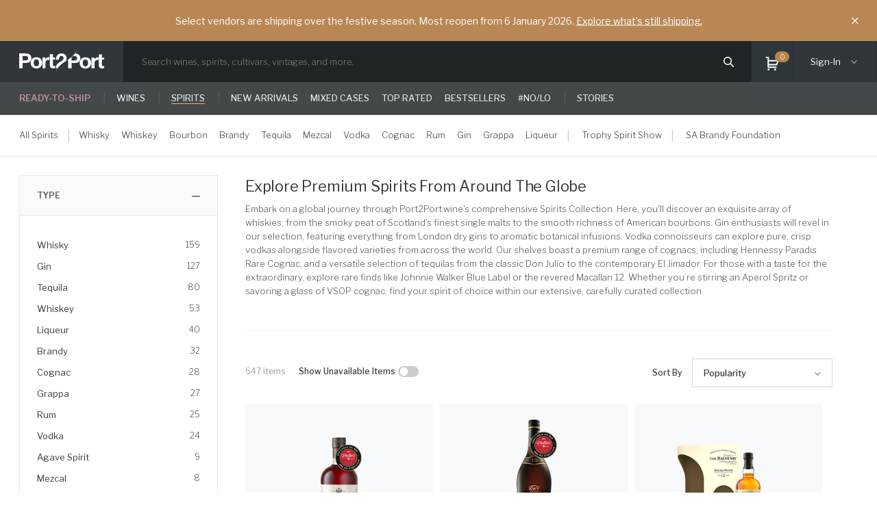

--- FILE ---
content_type: image/svg+xml
request_url: https://www.port2port.wine/assets/img/icons/footer/instagram.svg
body_size: -343
content:
<svg id="Group_17" data-name="Group 17" xmlns="http://www.w3.org/2000/svg" width="28.035" height="28.07" viewBox="0 0 28.035 28.07">
  <path id="Path_10" data-name="Path 10" d="M138.187,14.9a3.732,3.732,0,1,1-7.464,0A3.811,3.811,0,0,1,131,13.486h-2.035v5.65a1.315,1.315,0,0,0,1.305,1.321h8.377a1.314,1.314,0,0,0,1.305-1.321v-5.65h-2.041A3.658,3.658,0,0,1,138.187,14.9Z" transform="translate(-120.434 -0.868)" fill="#e5e3de"/>
  <path id="Path_11" data-name="Path 11" d="M140.281,11.664V9.325h-.3l-2.014.007.007,2.337Z" transform="translate(-121.012 -0.6)" fill="#e5e3de"/>
  <path id="Path_12" data-name="Path 12" d="M134.666,17.261a2.416,2.416,0,0,0,2.4-2.428,2.477,2.477,0,0,0-.45-1.417,2.412,2.412,0,1,0-1.951,3.845Z" transform="translate(-120.646 -0.798)" fill="#e5e3de"/>
  <path id="Path_13" data-name="Path 13" d="M133.866,0a14.035,14.035,0,1,0,14.017,14.035A14.026,14.026,0,0,0,133.866,0ZM140.879,12.6V18.34a2.714,2.714,0,0,1-2.709,2.713h-8.6a2.712,2.712,0,0,1-2.708-2.713V9.732a2.715,2.715,0,0,1,2.708-2.713h8.6a2.71,2.71,0,0,1,2.709,2.713V12.6Z" transform="translate(-119.848 -0.001)" fill="#e5e3de"/>
</svg>


--- FILE ---
content_type: image/svg+xml
request_url: https://www.port2port.wine/assets/img/icons/ratingModal/closeWhite.svg
body_size: -142
content:
<svg xmlns="http://www.w3.org/2000/svg" viewBox="0 0 16 16" width="16" height="16">
	<defs>
		<image width="16" height="16" id="img1" href="[data-uri]"/>
	</defs>
	<style>
		tspan { white-space:pre }
	</style>
	<use  href="#img1" x="0" y="0" />
</svg>

--- FILE ---
content_type: image/svg+xml
request_url: https://www.port2port.wine/assets/img/icons/header/cart/atc-mobile-button.svg
body_size: -36
content:
<svg xmlns="http://www.w3.org/2000/svg" width="32.302" height="21" viewBox="0 0 32.302 21">
  <g id="Group_2512" data-name="Group 2512" transform="translate(-263.698 -1241)">
    <g id="add-to-cart" transform="translate(263.698 1241.903)">
      <path id="Path_940" data-name="Path 940" d="M5.261,1H2.815a.815.815,0,1,0,0,1.63h1.63V14.043a.815.815,0,0,0,.815.815h9.782a.815.815,0,1,0,0-1.63H6.076V11.6h9.782a.815.815,0,0,0,.773-.558l1.63-4.891a.815.815,0,0,0-.773-1.073H6.076V1.815A.815.815,0,0,0,5.261,1Zm11.1,5.706L15.27,9.967H6.076V6.706Z" transform="translate(-2 -1)" fill="#fff"/>
      <ellipse id="Ellipse_1" data-name="Ellipse 1" cx="1.223" cy="1.223" rx="1.223" ry="1.223" transform="translate(2.372 14.672)" fill="#fff"/>
      <ellipse id="Ellipse_2" data-name="Ellipse 2" cx="1.223" cy="1.223" rx="1.223" ry="1.223" transform="translate(10.597 14.672)" fill="#fff"/>
    </g>
    <text id="_" data-name="+" transform="translate(286 1258)" fill="#fff" font-size="18" font-family="LibreFranklin-Thin, Libre Franklin" font-weight="200"><tspan x="0" y="0">+</tspan></text>
  </g>
</svg>


--- FILE ---
content_type: image/svg+xml
request_url: https://www.port2port.wine/assets/img/icons/header/cart/cart-sans-indicator.svg
body_size: -22
content:
<svg xmlns="http://www.w3.org/2000/svg" width="19.787" height="20.776" viewBox="0 0 19.787 20.776">
  <g id="add-to-cart" transform="translate(0)">
    <path id="Path_940" data-name="Path 940" d="M5.958,1H2.989a.989.989,0,1,0,0,1.979H4.968V16.831a.989.989,0,0,0,.989.989H17.831a.989.989,0,1,0,0-1.979H6.947V13.862H18.82a.989.989,0,0,0,.938-.677l1.979-5.936a.989.989,0,0,0-.938-1.3H6.947V1.989A.989.989,0,0,0,5.958,1ZM19.425,7.926l-1.319,3.958H6.947V7.926Z" transform="translate(-2 -1)" fill="#fff"/>
    <ellipse id="Ellipse_1" data-name="Ellipse 1" cx="1.484" cy="1.484" rx="1.484" ry="1.484" transform="translate(2.879 17.808)" fill="#fff"/>
    <ellipse id="Ellipse_2" data-name="Ellipse 2" cx="1.484" cy="1.484" rx="1.484" ry="1.484" transform="translate(12.862 17.808)" fill="#fff"/>
  </g>
</svg>


--- FILE ---
content_type: image/svg+xml
request_url: https://www.port2port.wine/assets/img/icons/productList/Add.svg
body_size: -466
content:
<svg xmlns="http://www.w3.org/2000/svg" xmlns:xlink="http://www.w3.org/1999/xlink" width="16" height="16" viewBox="0 0 16 16"><defs><style>.a{fill:none;}.b{clip-path:url(#a);}</style><clipPath id="a"><rect class="a" width="16" height="15.999"/></clipPath></defs><g class="b"><path d="M-4613,16V9h-7V7h7V0h2V7h7V9h-7v7Z" transform="translate(4620)"/></g></svg>

--- FILE ---
content_type: image/svg+xml
request_url: https://www.port2port.wine/assets/img/icons/chev-disabled.svg
body_size: -178
content:
<svg xmlns="http://www.w3.org/2000/svg" width="4.432" height="8.49" viewBox="0 0 4.432 8.49">
  <g id="Group_2361" data-name="Group 2361" transform="translate(4.432) rotate(90)">
    <g id="download">
      <path id="Path_875" data-name="Path 875" d="M.318.056l3.93,3.93L8.177.056a.185.185,0,0,1,.261.261l-4.06,4.06a.185.185,0,0,1-.261,0L.056.317A.185.185,0,1,1,.313.052l0,0Z" fill="#dedbd3"/>
      <path id="Path_876" data-name="Path 876" d="M4.247,4.432a.184.184,0,0,0,.131-.054L8.438.318A.185.185,0,0,0,8.177.057l-3.93,3.93L.317.056A.185.185,0,0,0,.052.313l0,0,4.06,4.06A.185.185,0,0,0,4.247,4.432Z" transform="translate(0 0)" fill="#dedbd3"/>
    </g>
  </g>
</svg>


--- FILE ---
content_type: image/svg+xml
request_url: https://www.port2port.wine/assets/img/icons/footer/p2p-payment-icons.svg
body_size: 10568
content:
<svg xmlns="http://www.w3.org/2000/svg" xmlns:xlink="http://www.w3.org/1999/xlink" width="1028" height="50" viewBox="0 0 1028 50">
  <defs>
    <clipPath id="clip-path">
      <rect id="Rectangle_301" data-name="Rectangle 301" width="61.695" height="19.986" transform="translate(0 0)" fill="#fff"/>
    </clipPath>
    <clipPath id="clip-path-2">
      <rect id="Rectangle_302" data-name="Rectangle 302" width="72" height="26" transform="translate(0.031 -0.438)" fill="#fff"/>
    </clipPath>
    <clipPath id="clip-path-3">
      <rect id="Rectangle_304" data-name="Rectangle 304" width="50.205" height="31.031" fill="none"/>
    </clipPath>
  </defs>
  <g id="Group_326" data-name="Group 326" transform="translate(-12848 -3474.762)">
    <g id="Group_314" data-name="Group 314" transform="translate(13079.804 3474.762)">
      <g id="Rectangle_290" data-name="Rectangle 290" transform="translate(0.196)" fill="none" stroke="#6b7177" stroke-width="1">
        <rect width="102" height="50" rx="2" stroke="none"/>
        <rect x="0.5" y="0.5" width="101" height="49" rx="1.5" fill="none"/>
      </g>
      <g id="Group_299" data-name="Group 299" transform="translate(33.988 7.995)" style="isolation: isolate">
        <path id="Path_95" data-name="Path 95" d="M34.479,18.659V0H0V34.479H34.479V24.424C34.4,24.42,34.479,18.659,34.479,18.659Z" transform="translate(0)" fill="#6b7177"/>
        <path id="Path_96" data-name="Path 96" d="M30.256,37.024h2.611V30.958H30.018V31.8l-.538-.845H27.029v1.081l-.46-1.075h-4.53c-.153,0-.307.077-.46.077s-.23.077-.383.153-.23.077-.383.153v-.383H7.832l-.383,1-.383-1H3.993v1.075l-.46-1.075H1.075L0,33.568v3.455H1.766l.307-.845h.615L3,37.023H16.51v-.768l.538.768H20.81v-.466c.077.077.23.077.307.153s.23.077.307.153a.973.973,0,0,0,.46.077h2.769l.307-.845h.615l.307.845h3.762v-.768ZM34.482,44.7V39.021H13.361l-.538.768-.538-.768H6.144v6.066h6.144l.538-.768.538.768h3.832V43.775h-.146a3.72,3.72,0,0,0,1.383-.23v1.613H21.2V44.4l.538.768H33.18a6.537,6.537,0,0,0,1.3-.46Z" transform="translate(0 -20.284)" fill="#fff"/>
        <path id="Path_97" data-name="Path 97" d="M33.173,45.145H31.1v.845h2a1.271,1.271,0,0,0,1.383-1.311,1.074,1.074,0,0,0-1.228-1.151h-.921a.384.384,0,1,1,0-.768H34.1l.383-.845H32.405a1.256,1.256,0,0,0-1.383,1.228,1.074,1.074,0,0,0,1.228,1.151h.921a.363.363,0,0,1,.383.383C33.633,44.991,33.48,45.145,33.173,45.145Zm-3.762,0H27.337v.845h2a1.271,1.271,0,0,0,1.383-1.311,1.074,1.074,0,0,0-1.228-1.151h-.927a.384.384,0,0,1,0-.768h1.766l.383-.845H28.643a1.256,1.256,0,0,0-1.383,1.228,1.074,1.074,0,0,0,1.228,1.151h.921a.363.363,0,0,1,.383.383.358.358,0,0,1-.382.468Zm-2.687-2.457v-.845H23.5v4.07h3.225v-.845h-2.3v-.845h2.227v-.845H24.42V42.61h2.3Zm-5.221,0c.383,0,.538.23.538.46s-.153.46-.538.46H20.351v-1Zm-1.151,1.766h.46l1.228,1.457h1.151l-1.383-1.536a1.231,1.231,0,0,0,1.075-1.228A1.271,1.271,0,0,0,21.5,41.836H19.351v4.07h.921Zm-2.457-1.228a.485.485,0,0,1-.538.538H16.128V42.688h1.151a.548.548,0,0,1,.612.536Zm-2.687-1.383v4.07h.921V44.53h1.228a1.351,1.351,0,0,0,1.457-1.383,1.33,1.33,0,0,0-1.383-1.383Zm-1.383,4.07h1.151l-1.615-2.079,1.613-2H13.823l-1,1.311-1-1.311H10.675l1.612,2-1.613,2h1.151l1-1.311Zm-3.458-3.226v-.845H7.14v4.07h3.226v-.845h-2.3v-.845h2.227v-.845H8.063V42.61h2.3ZM29.027,35.47l1.613,2.457h1.151v-4.07h-.921v2.691l-.23-.383-1.457-2.3H27.955v4.07h.921V35.162Zm-3.993-.077.307-.845.307.845.383.921H24.65Zm1.613,2.534h1l-1.766-4.07H24.651l-1.773,4.07h1l.383-.845h2Zm-4.3,0,.383-.845H22.5a1.03,1.03,0,0,1-1.075-1.151v-.077A1.03,1.03,0,0,1,22.5,34.7h1v-.845H22.422a1.835,1.835,0,0,0-1.919,2v.077a1.779,1.779,0,0,0,1.843,2Zm-3.455,0h.925V33.934H18.9Zm-2-3.225c.383,0,.538.23.538.46s-.153.46-.538.46H15.738v-1Zm-1.151,1.766h.46l1.228,1.457h1.151l-1.39-1.534a1.231,1.231,0,0,0,1.075-1.228,1.271,1.271,0,0,0-1.383-1.311H14.744v4.07h.921ZM14.053,34.7v-.845H10.827v4.07h3.226v-.845h-2.3v-.845h2.227v-.845H11.749v-.766h2.3ZM7.059,37.926H7.9l1.151-3.3v3.3h.921v-4.07H8.452l-.921,2.769L6.61,33.856H5.068v4.07h.921v-3.3ZM2.074,35.392l.307-.845.307.845.383.921H1.689Zm1.613,2.534h1l-1.77-4.07H1.763L0,37.926H1l.383-.845h2Z" transform="translate(0 -22.184)" fill="#6b7177"/>
      </g>
    </g>
    <g id="Group_313" data-name="Group 313" transform="translate(13196.266 3474.762)">
      <g id="Group_2626" data-name="Group 2626" transform="translate(0 0)" style="isolation: isolate">
        <g id="Rectangle_1931" data-name="Rectangle 1931" transform="translate(-0.266 0)" fill="none" stroke="#6b7177" stroke-width="1">
          <rect width="101" height="50" rx="2" stroke="none"/>
          <rect x="0.5" y="0.5" width="100" height="49" rx="1.5" fill="none"/>
        </g>
      </g>
      <g id="apple-pay-logo-svgrepo-com" transform="translate(22.675 13.512)" style="isolation: isolate">
        <path id="Path_1272" data-name="Path 1272" d="M10.425,3.022A4.217,4.217,0,0,0,11.387,0,4.353,4.353,0,0,0,8.593,1.419a3.981,3.981,0,0,0-1,2.885,3.289,3.289,0,0,0,2.839-1.282m.962,1.556c-1.556-.092-2.885.874-3.617.874S5.9,4.628,4.659,4.628a4.593,4.593,0,0,0-3.9,2.378c-1.648,2.885-.458,7.14,1.191,9.472.778,1.145,1.74,2.426,2.976,2.381,1.191-.045,1.648-.778,3.067-.778s1.832.778,3.114.729S13.217,17.664,14,16.478a9.221,9.221,0,0,0,1.282-2.655,4.149,4.149,0,0,1-.5-7.372,4.262,4.262,0,0,0-3.388-1.872" transform="translate(0.026 0)" fill="#fff"/>
        <g id="Group_2729" data-name="Group 2729" transform="translate(18.373 1.32)">
          <path id="Path_1273" data-name="Path 1273" d="M46.6,2.9a5.444,5.444,0,0,1,5.724,5.683A5.505,5.505,0,0,1,46.512,14.3H42.8v5.906H40.1V2.9Zm-3.8,9.157h3.067a3.245,3.245,0,0,0,3.663-3.435A3.225,3.225,0,0,0,45.869,5.19H42.755v6.869Zm10.211,4.625c0-2.2,1.695-3.572,4.715-3.755l3.48-.184v-.954c0-1.419-.962-2.244-2.518-2.244a2.415,2.415,0,0,0-2.655,1.832H53.557c.137-2.289,2.106-3.984,5.22-3.984,3.067,0,5.036,1.6,5.036,4.166v8.7H61.336V18.2H61.29a4.487,4.487,0,0,1-3.984,2.289,3.879,3.879,0,0,1-4.294-3.8Zm8.2-1.145V14.532l-3.114.184c-1.556.092-2.426.778-2.426,1.877s.915,1.832,2.289,1.832a3.027,3.027,0,0,0,3.251-2.885Zm4.9,9.386v-2.1a4.977,4.977,0,0,0,.825.045,2.117,2.117,0,0,0,2.244-1.785c0-.045.229-.778.229-.778L64.826,7.664h2.793l3.206,10.3h.045l3.206-10.3h2.745L72.106,20.989c-1.1,3.067-2.331,4.029-4.946,4.029-.182-.047-.831-.047-1.052-.092Z" transform="translate(-40.1 -2.895)" fill="#fff"/>
        </g>
      </g>
    </g>
    <g id="Group_312" data-name="Group 312" transform="translate(13311.607 3474.762)">
      <g id="Rectangle_291" data-name="Rectangle 291" transform="translate(0.392)" fill="none" stroke="#6b7177" stroke-width="1">
        <rect width="102" height="50" rx="2" stroke="none"/>
        <rect x="0.5" y="0.5" width="101" height="49" rx="1.5" fill="none"/>
      </g>
      <g id="Group_304" data-name="Group 304" transform="translate(17.006 14.305)">
        <path id="Path_98" data-name="Path 98" d="M709.463,40.431l-.175.924h8.332l.175-.924Z" transform="translate(-676.989 -38.591)" fill="#fff"/>
        <path id="Path_99" data-name="Path 99" d="M769.255.031l-.176.924h5.96l.176-.924Z" transform="translate(-734.058 -0.03)" fill="#fff"/>
        <path id="Path_100" data-name="Path 100" d="M.4,118.422l1.208-6.366H3.479l-1.207,6.366Zm1.466-8.073a1.064,1.064,0,0,1,1.077-1.068.874.874,0,0,1,.934.924,1.038,1.038,0,0,1-1.1,1.055.866.866,0,0,1-.908-.912h0Z" transform="translate(-0.385 -104.304)" fill="#fff"/>
        <path id="Path_101" data-name="Path 101" d="M75.9,173.586l.8-4.3c.156-.807.259-1.51.337-2.069H78.7l-.13,1.055H78.6a2.664,2.664,0,0,1,2.231-1.2,1.529,1.529,0,0,1,1.622,1.731,7.949,7.949,0,0,1-.1,1.08l-.7,3.7H79.783l.662-3.528a4.272,4.272,0,0,0,.066-.715c0-.437-.154-.755-.622-.755-.609,0-1.323.769-1.583,2.174l-.532,2.825H75.9Z" transform="translate(-72.449 -159.469)" fill="#fff"/>
        <path id="Path_102" data-name="Path 102" d="M231.869,171.887a4.119,4.119,0,0,0,1.66.437c.532,0,.8-.261.8-.573s-.207-.533-.791-.819a2,2,0,0,1-1.349-1.693c0-1.311,1.156-2.186,2.788-2.186a3.478,3.478,0,0,1,1.635.325l-.437,1.327a2.96,2.96,0,0,0-1.271-.291c-.494,0-.831.221-.831.56,0,.261.259.481.778.729.688.351,1.415.86,1.415,1.749,0,1.457-1.233,2.24-2.906,2.24a3.518,3.518,0,0,1-1.947-.5l.455-1.311h0Z" transform="translate(-220.877 -159.449)" fill="#fff"/>
        <path id="Path_103" data-name="Path 103" d="M365.764,130.994l-.337,1.784h1.349L366.5,134.2h-1.349l-.427,2.161a4.728,4.728,0,0,0-.1.807.468.468,0,0,0,.532.533,3.507,3.507,0,0,0,.519-.026l-.22,1.47a3.677,3.677,0,0,1-1.1.146c-1.116,0-1.647-.573-1.647-1.367a6.221,6.221,0,0,1,.13-1.185l.494-2.54h-.8l.259-1.418h.817l.259-1.341,1.907-.437h0Z" transform="translate(-346.016 -125.027)" fill="#fff"/>
        <path id="Path_104" data-name="Path 104" d="M460.442,173.557c.013-.377.052-.807.09-1.263h-.039a2.391,2.391,0,0,1-2.127,1.406,1.972,1.972,0,0,1-1.919-2.213,4.292,4.292,0,0,1,4.541-4.439,7.5,7.5,0,0,1,2.1.313l-.675,3.333a15.578,15.578,0,0,0-.246,2.863h-1.725Zm.545-5.038a2.927,2.927,0,0,0-.506-.052c-1.207,0-2.088,1.485-2.088,2.668,0,.625.246,1.055.766,1.055.557,0,1.246-.638,1.53-2.2l.3-1.47Z" transform="translate(-435.663 -159.439)" fill="#fff"/>
        <path id="Path_105" data-name="Path 105" d="M612.261,173.586l.8-4.3c.156-.807.259-1.51.337-2.069h1.66l-.13,1.055h.026a2.664,2.664,0,0,1,2.231-1.2,1.528,1.528,0,0,1,1.622,1.731,7.985,7.985,0,0,1-.1,1.08l-.7,3.7h-1.868l.662-3.528a4.274,4.274,0,0,0,.066-.715c0-.437-.156-.755-.622-.755-.609,0-1.323.769-1.583,2.174l-.532,2.825h-1.868Z" transform="translate(-584.38 -159.469)" fill="#fff"/>
        <path id="Path_106" data-name="Path 106" d="M817.221,170.016l-.274,1.428h2.186l.274-1.428Z" transform="translate(-779.746 -162.274)" fill="#fff"/>
        <path id="Path_107" data-name="Path 107" d="M783.591,122.224l-1.116,5.763a4.737,4.737,0,0,0-.1.807.468.468,0,0,0,.532.533,4.063,4.063,0,0,0,.558-.026l-.291,1.47a3.481,3.481,0,0,1-1.075.146c-1.115,0-1.647-.573-1.647-1.367a6.208,6.208,0,0,1,.13-1.185l.493-2.54h-.8l.259-1.418h.813l.421-2.186h1.826Z" transform="translate(-744.736 -116.656)" fill="#fff"/>
        <path id="Path_108" data-name="Path 108" d="M890.693,8.076h-4.771l-.643,3.392h5.578l-.478,2.56h-8.564L884.471,0h8.274l-.5,2.56H886.98l-.583,3h4.772l-.476,2.518Z" transform="translate(-841.662)" fill="#fff"/>
        <path id="Path_109" data-name="Path 109" d="M1088.452,0h8.19l-.5,2.56h-5.183l-.643,3.287h4.873l-.5,2.54h-4.851l-1.058,5.639H1085.8Z" transform="translate(-1036.356)" fill="#fff"/>
        <path id="Path_110" data-name="Path 110" d="M1172.889,2.623h-8.649L1164.765,0h15.346l-.5,2.623h-3.733l-2.136,11.405h-2.986Z" transform="translate(-1111.223)" fill="#fff"/>
        <path id="Path_111" data-name="Path 111" d="M645.317,80.8l-.175.924h10.913l.176-.924Z" transform="translate(-615.765 -77.12)" fill="#fff"/>
        <path id="Path_112" data-name="Path 112" d="M.714,379.621H.033v-4.715h.9v2.05a1.147,1.147,0,0,1,1.134-.729c.969,0,1.485.771,1.485,1.749s-.516,1.73-1.5,1.73a1.215,1.215,0,0,1-1.166-.729l-.165.635h0Zm.2-1.587a.874.874,0,0,0,.864.973c.567,0,.857-.411.857-1.033s-.291-1.04-.857-1.04a.874.874,0,0,0-.864.973v.128Z" transform="translate(-0.033 -357.833)" fill="#fff"/>
        <path id="Path_113" data-name="Path 113" d="M81.285,410.48l.507-1.212-1.365-3.315h.94l.9,2.253h.029l.887-2.253h.874l-1.887,4.529h-.883Z" transform="translate(-76.767 -387.466)" fill="#fff"/>
        <path id="Path_114" data-name="Path 114" d="M448.307,372.956h-.5v-.822h.5V371.8c0-.793.583-1.195,1.364-1.195a2.352,2.352,0,0,1,.739.111v.778a1.7,1.7,0,0,0-.52-.084c-.345,0-.513.162-.513.466v.256h1.074v.82h-1.087v2.673h-1.056v-2.673Z" transform="translate(-427.418 -353.73)" fill="#fff"/>
        <path id="Path_115" data-name="Path 115" d="M282.376,406.685c0-.564.4-.973,1.311-.973H284.8v-.23c0-.417-.236-.583-.72-.583-.4,0-.624.168-.624.446v.146h-.969a1.679,1.679,0,0,1-.015-.2c0-.7.609-1.107,1.648-1.107s1.725.487,1.725,1.406v2.085H284.8a6.8,6.8,0,0,0,.054-.7h-.007c-.1.487-.493.75-1.116.75-.8,0-1.355-.344-1.355-1.038Zm2.425-.331v-.068h-1.02c-.291,0-.456.133-.456.328,0,.264.227.4.609.4.549,0,.866-.249.866-.662Z" transform="translate(-269.518 -385.772)" fill="#fff"/>
        <path id="Path_116" data-name="Path 116" d="M362.657,404.147h-1.042l.928,3.5h.8a.728.728,0,0,1-.756.571,1.788,1.788,0,0,1-.452-.057v.812a2.041,2.041,0,0,0,.678.093c.662,0,1.227-.4,1.524-1.419l.936-3.5h-1.045l-.777,3.118-.8-3.118h0Z" transform="translate(-345.149 -385.743)" fill="#fff" fill-rule="evenodd"/>
        <path id="Path_117" data-name="Path 117" d="M508.679,406.685c0-.564.4-.973,1.311-.973h1.115v-.23c0-.417-.236-.583-.72-.583-.395,0-.624.168-.624.446a1.368,1.368,0,0,0,.007.146H508.8a1.8,1.8,0,0,1-.015-.2c0-.7.615-1.108,1.648-1.108,1.087,0,1.725.487,1.725,1.406v2.085H511.1a6.953,6.953,0,0,0,.05-.694h-.007c-.1.487-.493.75-1.116.75-.8,0-1.349-.347-1.349-1.042Zm2.425-.331v-.068h-1.02c-.284,0-.456.133-.456.328,0,.264.229.4.615.4.542,0,.86-.249.86-.662Z" transform="translate(-485.516 -385.772)" fill="#fff"/>
        <path id="Path_118" data-name="Path 118" d="M593.573,406.491h.94c0,.318.16.526.761.526.547,0,.736-.16.736-.409,0-.124-.061-.221-.245-.265a6.489,6.489,0,0,0-.8-.1,2.478,2.478,0,0,1-1.078-.265.826.826,0,0,1-.325-.673c0-.739.761-1.151,1.708-1.151,1.119,0,1.632.437,1.632,1.233h-.925c-.007-.36-.174-.548-.692-.548-.469,0-.676.159-.676.395a.292.292,0,0,0,.061.2.28.28,0,0,0,.185.1,7.832,7.832,0,0,0,.844.1,2.417,2.417,0,0,1,.975.23.778.778,0,0,1,.38.679c0,.729-.615,1.144-1.782,1.144-1.195,0-1.7-.519-1.7-1.211Z" transform="translate(-566.538 -385.754)" fill="#fff"/>
        <path id="Path_119" data-name="Path 119" d="M673.664,377.3h1.218v.291a.937.937,0,0,1-.921.935h1.727v.82h-1.1v1.428c0,.354.168.466.583.466a2.532,2.532,0,0,0,.478-.048v.8a3.449,3.449,0,0,1-.666.076c-1.067,0-1.449-.472-1.449-1.237v-1.484h-.5v-.82h.624V377.3h0Z" transform="translate(-642.392 -360.112)" fill="#fff" fill-rule="evenodd"/>
        <path id="Path_120" data-name="Path 120" d="M194.029,404.237h1.043l-.02.7h0a1.1,1.1,0,0,1,1.156-.756,1.545,1.545,0,0,1,1.577,1.693,1.629,1.629,0,0,1-1.584,1.849,1.108,1.108,0,0,1-1.166-.672c.013.229.033.568.033.694v1.3h-1.049v-4.809h0Zm2.715,1.679a.823.823,0,0,0-.8-.93.874.874,0,0,0-.874.956v.153a.8.8,0,0,0,.885.819c.469,0,.787-.4.787-1Z" transform="translate(-185.194 -385.775)" fill="#fff"/>
      </g>
    </g>
    <g id="Group_311" data-name="Group 311" transform="translate(13426.95 3474.762)">
      <g id="Group_301" data-name="Group 301" transform="translate(0 0)" style="isolation: isolate">
        <g id="Rectangle_293" data-name="Rectangle 293" transform="translate(0.05 0)" fill="none" stroke="#6b7177" stroke-width="1">
          <rect width="102" height="50" rx="2" stroke="none"/>
          <rect x="0.5" y="0.5" width="101" height="49" rx="1.5" fill="none"/>
        </g>
      </g>
      <text id="Manual_EFT" data-name="Manual EFT" transform="translate(10.05 30)" fill="#fff" font-size="14" font-family="LibreFranklin-Bold, Libre Franklin" font-weight="700"><tspan x="0" y="0">Manual EFT</tspan></text>
    </g>
    <g id="Group_309" data-name="Group 309" transform="translate(13658.754 3474.762)">
      <g id="Rectangle_298" data-name="Rectangle 298" transform="translate(0.246)" fill="none" stroke="#6b7177" stroke-width="1">
        <rect width="101" height="50" rx="2" stroke="none"/>
        <rect x="0.5" y="0.5" width="100" height="49" rx="1.5" fill="none"/>
      </g>
      <g id="Group_303" data-name="Group 303" transform="translate(8.474 17.314)" style="isolation: isolate">
        <path id="Path_121" data-name="Path 121" d="M84.672,27.834l.932-1.263a3.936,3.936,0,0,0,2.913,1.263c1.34,0,1.864-.632,1.864-1.263,0-1.9-5.359-.747-5.359-4.076,0-1.492,1.34-2.7,3.379-2.7A4.846,4.846,0,0,1,91.84,21.06l-.932,1.207a3.672,3.672,0,0,0-2.681-1.033c-.932,0-1.574.46-1.574,1.148,0,1.723,5.359.632,5.359,4.019,0,1.492-1.107,2.814-3.555,2.814a4.648,4.648,0,0,1-3.785-1.38Z" transform="translate(-61.572 -16.524)" fill="#fff" fill-rule="evenodd"/>
        <path id="Path_122" data-name="Path 122" d="M117.7,34.9V30.768c0-1.033-.525-1.379-1.34-1.379a2.2,2.2,0,0,0-1.69.861v4.594H113.2V28.3h1.462v.861a3.306,3.306,0,0,1,2.389-1.033,1.9,1.9,0,0,1,2.157,2.124V34.9Z" transform="translate(-81.253 -22.271)" fill="#fff" fill-rule="evenodd"/>
        <path id="Path_123" data-name="Path 123" d="M141.539,34.9v-.747a2.832,2.832,0,0,1-2.157.861,2.218,2.218,0,0,1-2.33-2.183,2.148,2.148,0,0,1,2.33-2.183,2.665,2.665,0,0,1,2.157.861v-.974c0-.747-.641-1.207-1.574-1.207a2.718,2.718,0,0,0-1.981.861l-.583-.974a3.9,3.9,0,0,1,2.8-1.091c1.515,0,2.8.632,2.8,2.355V34.9Zm0-1.492V32.371a2.009,2.009,0,0,0-1.574-.689,1.3,1.3,0,0,0-1.462,1.207c0,.747.641,1.207,1.462,1.207A2.23,2.23,0,0,0,141.539,33.4Z" transform="translate(-97.695 -22.265)" fill="#fff"/>
        <path id="Path_124" data-name="Path 124" d="M163.856,33.976V37.42h-1.462V28.292h1.462v.919a2.832,2.832,0,0,1,2.157-1.091c1.747,0,2.972,1.263,2.972,3.444s-1.224,3.444-2.972,3.444a2.465,2.465,0,0,1-2.156-1.033Zm3.613-2.411a1.968,1.968,0,0,0-1.923-2.183,2.121,2.121,0,0,0-1.689.861v2.584a2.1,2.1,0,0,0,1.689.919,1.937,1.937,0,0,0,1.923-2.181Z" transform="translate(-115.176 -22.264)" fill="#fff"/>
        <path id="Path_125" data-name="Path 125" d="M186.428,27.834l.932-1.263a3.936,3.936,0,0,0,2.913,1.263c1.34,0,1.864-.632,1.864-1.263,0-1.9-5.359-.747-5.359-4.076,0-1.492,1.34-2.7,3.379-2.7A4.846,4.846,0,0,1,193.6,21.06l-.932,1.207a3.672,3.672,0,0,0-2.681-1.033c-.932,0-1.574.46-1.574,1.148,0,1.723,5.359.632,5.359,4.019,0,1.492-1.108,2.814-3.555,2.814a4.571,4.571,0,0,1-3.785-1.38Z" transform="translate(-131.746 -16.524)" fill="#fff" fill-rule="evenodd"/>
        <path id="Path_126" data-name="Path 126" d="M213.465,31.566a3.295,3.295,0,0,1,3.438-3.444,3.085,3.085,0,0,1,2.564,1.148l-.932.861a1.716,1.716,0,0,0-1.515-.747,2.187,2.187,0,0,0,0,4.363,1.763,1.763,0,0,0,1.515-.812l.932.861a2.941,2.941,0,0,1-2.564,1.148,3.189,3.189,0,0,1-3.438-3.378Z" transform="translate(-150.395 -22.265)" fill="#fff" fill-rule="evenodd"/>
        <path id="Path_127" data-name="Path 127" d="M240.291,34.9v-.747a2.83,2.83,0,0,1-2.157.861,2.22,2.22,0,0,1-2.33-2.183,2.148,2.148,0,0,1,2.33-2.183,2.665,2.665,0,0,1,2.157.861v-.974c0-.747-.641-1.207-1.574-1.207a2.718,2.718,0,0,0-1.981.861l-.583-.974a3.9,3.9,0,0,1,2.8-1.091c1.515,0,2.8.632,2.8,2.355V34.9Zm0-1.492V32.371a2.009,2.009,0,0,0-1.574-.689,1.3,1.3,0,0,0-1.461,1.207c0,.747.641,1.207,1.462,1.207a2.478,2.478,0,0,0,1.574-.692Z" transform="translate(-165.799 -22.265)" fill="#fff"/>
        <path id="Path_128" data-name="Path 128" d="M265.506,34.9V30.768c0-1.033-.524-1.379-1.34-1.379a2.2,2.2,0,0,0-1.689.861v4.594h-1.515V28.3h1.462v.861a3.306,3.306,0,0,1,2.389-1.033,1.9,1.9,0,0,1,2.157,2.124V34.9Z" transform="translate(-183.148 -22.271)" fill="#fff" fill-rule="evenodd"/>
        <path id="Path_129" data-name="Path 129" d="M18.025,9.25a8.657,8.657,0,1,0,6.157,2.488A8.607,8.607,0,0,0,18.025,9.25Zm0,16.643a8.032,8.032,0,1,1,8.15-8.03,8.032,8.032,0,0,1-8.15,8.03Z" transform="translate(-9.551 -9.25)" fill="#fff"/>
        <path id="Path_130" data-name="Path 130" d="M28.658,25.9H26.823a.538.538,0,0,0-.539.531v1.807a.536.536,0,0,0,.539.531h1.835a.538.538,0,0,0,.539-.531V26.431A.575.575,0,0,0,28.658,25.9Z" transform="translate(-21.305 -20.732)" fill="#fff" fill-rule="evenodd"/>
        <path id="Path_131" data-name="Path 131" d="M28.658,38.85H26.823a.538.538,0,0,0-.539.531v1.807a.536.536,0,0,0,.539.531h1.835a.538.538,0,0,0,.539-.531V39.381A.575.575,0,0,0,28.658,38.85Z" transform="translate(-21.305 -29.663)" fill="#fff" fill-rule="evenodd"/>
        <path id="Path_132" data-name="Path 132" d="M41.8,25.9H39.965a.538.538,0,0,0-.539.531v1.807a.536.536,0,0,0,.539.531H41.8a.538.538,0,0,0,.539-.531V26.431A.507.507,0,0,0,41.8,25.9Z" transform="translate(-30.37 -20.733)" fill="#fff" fill-rule="evenodd"/>
      </g>
    </g>
    <g id="Group_308" data-name="Group 308" transform="translate(13774.096 3474.762)">
      <g id="Rectangle_299" data-name="Rectangle 299" transform="translate(-0.096)" fill="none" stroke="#6b7177" stroke-width="1">
        <rect width="102" height="50" rx="2" stroke="none"/>
        <rect x="0.5" y="0.5" width="101" height="49" rx="1.5" fill="none"/>
      </g>
      <path id="Path_133" data-name="Path 133" d="M5.33,9.3h5.617a1.532,1.532,0,1,1,0,3.06H1.559A1.5,1.5,0,0,1,.452,11.92a1.537,1.537,0,0,1,0-2.177L9.859.452a1.569,1.569,0,0,1,2.2,0,1.537,1.537,0,0,1,0,2.177ZM4.772,3H1.584A1.558,1.558,0,0,1,0,1.494,1.543,1.543,0,0,1,1.584,0H7.959Zm9.6-1.22C15.142.042,18.495,0,18.495,0c5.193,0,5.367,3.44,5.346,3.44V9.539c0,2.86-3.411,2.524-3.411,2.524V10.35a4.708,4.708,0,0,1-3.392,2.02c-4.14,0-4.14-3.421-4.14-3.421,0-5.253,7.589-4.393,7.589-4.393s.249-2.244-2.452-2.186A7.36,7.36,0,0,0,14.246,3.6a6.858,6.858,0,0,1,.13-1.823Zm1.84,6.412a1.728,1.728,0,0,0,1.8,1.738,2.623,2.623,0,0,0,2.49-3.078c0-.449-2.165-.187-2.165-.187-2.377.217-2.127,1.527-2.127,1.527ZM31.657.019s-2.98.057-3.623,2.106V.019s-3.408-.361-3.408,2.56.036,15.95.036,15.95,3.391.341,3.391-2.656V10.681a4.08,4.08,0,0,0,3.266,1.894c2.463,0,5.033-1.784,5.033-6.754C36.351-.057,31.657.019,31.657.019Zm-1.6,9.657c-.982,0-2.16-1.346-2.16-3.7S29.061,2.6,30.372,2.6c0,0,2.57.114,2.57,3.3S31.158,9.676,30.05,9.676ZM40.546,2.125C41.185.076,44.165.019,44.165.019s4.694-.076,4.694,5.805c0,4.97-2.57,6.754-5.033,6.754a4.08,4.08,0,0,1-3.266-1.894v5.189c0,3-3.391,2.656-3.391,2.656S37.132,5.5,37.132,2.579s3.41-2.56,3.41-2.56ZM40.4,5.976c0,2.352,1.177,3.7,2.16,3.7,1.107,0,2.891-.583,2.891-3.776s-2.572-3.3-2.572-3.3c-1.32,0-2.48,1.024-2.48,3.381ZM58.078.667A5.517,5.517,0,0,0,55.453,0a5.995,5.995,0,0,0-5.813,6.179,6.007,6.007,0,0,0,5.813,6.179,3.66,3.66,0,0,0,.45-.034h.041a7.113,7.113,0,0,0,2.151-.666,5.634,5.634,0,0,0,1.367-1.042,4.016,4.016,0,0,0,.857-1.727h-.493a5.237,5.237,0,0,1-3.717.966,3.311,3.311,0,0,1-3.188-2.914h7.634C60.628,6.05,60.774,2.241,58.078.667Zm-.638,4.3H52.922s.109-2.71,2.369-2.71S57.44,4.97,57.44,4.97ZM64.8,6.648c0-2.375,1.142-3.41,2.623-3.41a3.417,3.417,0,0,1,1.362.421V.019A3.964,3.964,0,0,0,64.8,2.126V.019s-3.438-.364-3.438,2.587.02,9.753.02,9.753,3.438.249,3.438-2.779C64.8,6.954,64.8,6.707,64.8,6.648Zm1.409,4.332h-.548v-.162h1.311v.163h-.529v1.381h-.223Zm1.094-.163h.268l.345.825.13.312h0l.124-.316.345-.825h.268v1.545h-.213v-.848a1.554,1.554,0,0,1,.012-.226,1.54,1.54,0,0,0,.01-.226h-.01l-.134.335-.345.806h-.13l-.335-.806-.146-.335h-.012c.012.134.022.316.022.45v.844h-.213Z" transform="translate(16.507 18.671)" fill="#fff" fill-rule="evenodd"/>
    </g>
    <g id="Group_316" data-name="Group 316" transform="translate(12848 3474.762)">
      <g id="Rectangle_290-2" data-name="Rectangle 290" fill="none" stroke="#6b7177" stroke-width="1">
        <rect width="102" height="50" rx="2" stroke="none"/>
        <rect x="0.5" y="0.5" width="101" height="49" rx="1.5" fill="none"/>
      </g>
      <g id="Visa" transform="translate(20.553 15.338)" clip-path="url(#clip-path)">
        <path id="Path_137" data-name="Path 137" d="M24.261.769,15.882,20.1H10.592L6.811,4.674a2.079,2.079,0,0,0-1.165-1.7A20.567,20.567,0,0,0,.73,1.33L.856.769H9.374a2.291,2.291,0,0,1,2.282,1.972l1.955,11.185L19,.769ZM44.815,13.788c.094-5.1-6.988-5.383-6.908-7.661.024-.691.7-1.429,2.146-1.619a9.417,9.417,0,0,1,4.922.864l.936-4.1A13.365,13.365,0,0,0,41.239.416c-4.946,0-8.466,2.628-8.546,6.388-.073,2.783,2.424,4.335,4.31,5.259,1.937.949,2.581,1.556,2.564,2.4-.031,1.3-1.583,1.869-3.023,1.891a10.394,10.394,0,0,1-5.124-1.22l-.963,4.236A15.023,15.023,0,0,0,36.008,20.4c5.259,0,8.734-2.593,8.807-6.614M57.8,20.1h4.63L58.652.769H54.38a2.316,2.316,0,0,0-2.15,1.418L44.471,20.1h5.256l1.085-2.889h6.421L57.8,20.1ZM52.3,13.245l2.738-7.259,1.416,7.259ZM31.413.769,27.006,20.1H22L26.408.769Z" transform="translate(-0.73 -0.416)" fill="#fff"/>
      </g>
    </g>
    <g id="Group_310" data-name="Group 310" transform="translate(13543.412 3474.762)">
      <g id="Rectangle_294" data-name="Rectangle 294" transform="translate(-0.412)" fill="none" stroke="#6b7177" stroke-width="1">
        <rect width="101" height="50" rx="2" stroke="none"/>
        <rect x="0.5" y="0.5" width="100" height="49" rx="1.5" fill="none"/>
      </g>
      <g id="Payfast_logo" data-name="Payfast logo" transform="translate(14.558 13.438)" clip-path="url(#clip-path-2)">
        <path id="Path_138" data-name="Path 138" d="M3663.613,629.966h-2.423l4.185,4.978-4.14,4.94h2.422l4.14-4.94Z" transform="translate(-3596.3 -625.911)" fill="#fff"/>
        <path id="Path_139" data-name="Path 139" d="M29.117,486.718a5.843,5.843,0,0,1-.375,2.177,5.209,5.209,0,0,1-1,1.63,5.164,5.164,0,0,1-1.462,1.006,4.559,4.559,0,0,1-1.672.337,4.311,4.311,0,0,1-2.009-.5,5.22,5.22,0,0,1-1.335-1.216v4.481H19V481.823h2.257v1.63a4.988,4.988,0,0,1,1.335-1.3,3.437,3.437,0,0,1,2.009-.541,4.344,4.344,0,0,1,3.135,1.343,4.707,4.707,0,0,1,1.043,1.591,5.869,5.869,0,0,1,.337,2.177Zm-2.3,0a3.968,3.968,0,0,0-.21-1.3,3.122,3.122,0,0,0-.63-1.006,2.122,2.122,0,0,0-.877-.63,2.441,2.441,0,0,0-1.087-.21,3.117,3.117,0,0,0-1.087.21,2.881,2.881,0,0,0-.922.668,3.569,3.569,0,0,0-.63,1.006,3.3,3.3,0,0,0-.21,1.3,4.179,4.179,0,0,0,.21,1.3,3.954,3.954,0,0,0,.63,1.006,2.033,2.033,0,0,0,.922.63,2.439,2.439,0,0,0,1.087.21,3.115,3.115,0,0,0,1.087-.21,3.151,3.151,0,0,0,.877-.63,3.568,3.568,0,0,0,.63-1.006A3.378,3.378,0,0,0,26.821,486.718Zm12.2,4.9H36.811V490.4a4.653,4.653,0,0,1-1.3,1.006,3.79,3.79,0,0,1-1.882.42,3.486,3.486,0,0,1-1.335-.21,3.719,3.719,0,0,1-1.132-.541,3.478,3.478,0,0,1-.75-.961,3.361,3.361,0,0,1-.292-1.337,2.893,2.893,0,0,1,.292-1.426,3.062,3.062,0,0,1,.839-1.006,4.435,4.435,0,0,1,1.253-.586,6.514,6.514,0,0,1,1.59-.21,5.547,5.547,0,0,1,1.507.127,9.661,9.661,0,0,1,1.214.293v-.248a1.891,1.891,0,0,0-.629-1.547,2.581,2.581,0,0,0-1.8-.541,4.813,4.813,0,0,0-1.507.166,10.093,10.093,0,0,0-1.335.458l-.63-1.8a8.141,8.141,0,0,1,1.672-.586,7.589,7.589,0,0,1,2.047-.21,4.44,4.44,0,0,1,3.262,1.089,4.107,4.107,0,0,1,1.043,3.056v5.818h.083Zm-2.168-3.552v-.63a5.542,5.542,0,0,0-1-.293,5.73,5.73,0,0,0-1.215-.127,2.833,2.833,0,0,0-1.672.42,1.411,1.411,0,0,0-.585,1.171,1.261,1.261,0,0,0,.54,1.133,2.41,2.41,0,0,0,1.335.376,2.255,2.255,0,0,0,1-.166,2.534,2.534,0,0,0,.839-.42,1.65,1.65,0,0,0,.541-.668,1.956,1.956,0,0,0,.21-.84v.045Zm13.251-6.238-3.885,10.09a12.442,12.442,0,0,1-.629,1.3,3.5,3.5,0,0,1-.712.84,3.42,3.42,0,0,1-.839.5A3.937,3.937,0,0,1,43,494.72a4.463,4.463,0,0,1-1.253-.165,4.269,4.269,0,0,1-1.043-.42l.75-1.674a1.853,1.853,0,0,0,.629.248,1.908,1.908,0,0,0,.668.127,1.491,1.491,0,0,0,.795-.248,2.083,2.083,0,0,0,.585-.879l-4.095-9.8h2.384l2.8,7.282,2.55-7.282h2.34v-.083Zm16.265,9.79H64.159V490.4a4.654,4.654,0,0,1-1.3,1.006,3.79,3.79,0,0,1-1.882.42,3.485,3.485,0,0,1-1.335-.21,3.717,3.717,0,0,1-1.132-.541,3.479,3.479,0,0,1-.75-.961,3.362,3.362,0,0,1-.292-1.337,2.893,2.893,0,0,1,.292-1.426,3.062,3.062,0,0,1,.839-1.006,4.434,4.434,0,0,1,1.253-.586,6.514,6.514,0,0,1,1.59-.21,5.547,5.547,0,0,1,1.507.127,9.668,9.668,0,0,1,1.215.293v-.248a1.891,1.891,0,0,0-.63-1.547,2.581,2.581,0,0,0-1.8-.541,4.813,4.813,0,0,0-1.507.166,10.086,10.086,0,0,0-1.335.458l-.63-1.8a8.14,8.14,0,0,1,1.672-.586,7.588,7.588,0,0,1,2.047-.21,4.44,4.44,0,0,1,3.262,1.089,4.107,4.107,0,0,1,1.043,3.056v5.818h.083ZM64.2,488.061v-.63a5.549,5.549,0,0,0-1-.293,5.732,5.732,0,0,0-1.215-.127,2.834,2.834,0,0,0-1.672.42,1.305,1.305,0,0,0-.585,1.171,1.261,1.261,0,0,0,.541,1.133,2.41,2.41,0,0,0,1.335.376,2.256,2.256,0,0,0,1-.166,2.534,2.534,0,0,0,.839-.42,1.649,1.649,0,0,0,.541-.668,1.953,1.953,0,0,0,.21-.84v.045Zm11.121.668a2.727,2.727,0,0,1-.292,1.337,2.469,2.469,0,0,1-.795.961,3.543,3.543,0,0,1-1.17.586,5.229,5.229,0,0,1-1.424.166,7.983,7.983,0,0,1-2.175-.376,7.807,7.807,0,0,1-2.009-1.089l1-1.509a8.132,8.132,0,0,0,1.628.923,4.4,4.4,0,0,0,1.59.293,1.812,1.812,0,0,0,1.132-.293.907.907,0,0,0,.42-.8.688.688,0,0,0-.165-.5,1.577,1.577,0,0,0-.5-.337,2.724,2.724,0,0,0-.712-.293c-.248-.083-.541-.166-.839-.248-.375-.127-.712-.248-1.087-.376a4.639,4.639,0,0,1-1-.5,3.277,3.277,0,0,1-.712-.8,2.592,2.592,0,0,1-.292-1.171,3.152,3.152,0,0,1,.248-1.3,2.766,2.766,0,0,1,.75-.961,3.751,3.751,0,0,1,1.132-.586,4.715,4.715,0,0,1,1.38-.21,6.444,6.444,0,0,1,1.882.293,5.831,5.831,0,0,1,1.717.84l-.878,1.591a7.009,7.009,0,0,0-1.424-.668,4.207,4.207,0,0,0-1.335-.248,1.447,1.447,0,0,0-1,.293.8.8,0,0,0-.337.713.688.688,0,0,0,.165.5,1.578,1.578,0,0,0,.5.337c.21.089.458.21.712.293.292.083.541.166.839.248.375.127.712.248,1.087.376a5.487,5.487,0,0,1,.96.541,2.156,2.156,0,0,1,.712.8,2.273,2.273,0,0,1,.292,1.133v.045Zm3.548-4.984v4.812a1.332,1.332,0,0,0,.337.961,1.393,1.393,0,0,0,.877.293,3.505,3.505,0,0,0,1.38-.337v1.84a3.552,3.552,0,0,1-.922.375,4.734,4.734,0,0,1-1.132.127,3.33,3.33,0,0,1-1.132-.166,2.2,2.2,0,0,1-1.507-1.381,4.327,4.327,0,0,1-.21-1.381v-9.746h2.257v2.68h2.632v1.922H78.866Z" transform="translate(-18.828 -477.768)" fill="#fff"/>
        <path id="Path_140" data-name="Path 140" d="M1827.086,414.286h2.594v1.859h-2.556v7.868h-2.245v-7.868h-1.24v-1.872h1.24v-.707a3.312,3.312,0,0,1,.776-2.413,2.958,2.958,0,0,1,2.225-.8,5.822,5.822,0,0,1,1.018.076,6.655,6.655,0,0,1,.795.185v1.891a4.415,4.415,0,0,0-.649-.165,2.674,2.674,0,0,0-.668-.076c-.865,0-1.3.5-1.3,1.483v.541Z" transform="translate(-1791.401 -410.205)" fill="#fff"/>
        <path id="Path_141" data-name="Path 141" d="M2261.479,1513.692a1.189,1.189,0,0,0-.076-.427.932.932,0,0,0-.2-.344.989.989,0,0,0-.337-.229,1.175,1.175,0,0,0-.471-.089,1.109,1.109,0,0,0-.458.089,1.238,1.238,0,0,0-.375.229,1.289,1.289,0,0,0-.26.344.988.988,0,0,0-.115.427h2.3Zm.776.306v.255H2259.2a1.053,1.053,0,0,0,.108.458,1.136,1.136,0,0,0,.274.369,1.376,1.376,0,0,0,.394.248,1.315,1.315,0,0,0,.471.089,1.279,1.279,0,0,0,.674-.172,1.343,1.343,0,0,0,.445-.42l.534.427a1.973,1.973,0,0,1-.725.6,2.2,2.2,0,0,1-.928.191,2.1,2.1,0,0,1-.808-.146,1.816,1.816,0,0,1-1.062-1.044,2.16,2.16,0,0,1-.159-.828,2.186,2.186,0,0,1,.153-.828,1.819,1.819,0,0,1,.42-.649,1.975,1.975,0,0,1,.636-.42,2.137,2.137,0,0,1,.782-.153,2.039,2.039,0,0,1,.769.14,1.5,1.5,0,0,1,.585.4,1.711,1.711,0,0,1,.369.63,2.393,2.393,0,0,1,.134.84Z" transform="translate(-2218.456 -1492.252)" fill="#fff"/>
        <path id="Path_142" data-name="Path 142" d="M2617.939,1521.29l-.871,2.967-.941-2.967h-.8l-.922,2.967-.878-2.967h-.826l1.284,3.851h.789l.941-2.89h.019l.948,2.89h.795l1.272-3.851h-.808Z" transform="translate(-2566.441 -1501.397)" fill="#fff"/>
        <path id="Path_143" data-name="Path 143" d="M2952.408,1516.87a1.433,1.433,0,0,0-.089-.522,1.3,1.3,0,0,0-.248-.439,1.316,1.316,0,0,0-1.5-.306,1.292,1.292,0,0,0-.407.306,1.437,1.437,0,0,0-.248.439,1.638,1.638,0,0,0-.088.522,1.45,1.45,0,0,0,.088.522,1.4,1.4,0,0,0,.248.446,1.162,1.162,0,0,0,.407.305,1.361,1.361,0,0,0,1.094,0,1.293,1.293,0,0,0,.407-.305,1.327,1.327,0,0,0,.248-.446A1.434,1.434,0,0,0,2952.408,1516.87Zm.8-.006a2.034,2.034,0,0,1-.159.821,2.064,2.064,0,0,1-.439.649,1.967,1.967,0,0,1-.655.42,2.3,2.3,0,0,1-.821.153,2.162,2.162,0,0,1-.82-.153,1.9,1.9,0,0,1-1.087-1.069,2.147,2.147,0,0,1-.159-.821,1.981,1.981,0,0,1,.159-.815,1.85,1.85,0,0,1,.432-.636,2.062,2.062,0,0,1,.655-.42,2.3,2.3,0,0,1,.82-.153,2.169,2.169,0,0,1,.821.153,1.812,1.812,0,0,1,.655.42,1.938,1.938,0,0,1,.439.636A2.023,2.023,0,0,1,2953.209,1516.864Z" transform="translate(-2896.834 -1495.062)" fill="#fff"/>
        <path id="Path_144" data-name="Path 144" d="M3347.763,1454.3H3347v5.042h.763Z" transform="translate(-3287.693 -1435.597)" fill="#fff"/>
        <path id="Path_145" data-name="Path 145" d="M2500.257,1455.716v-.586h-.96v-1.19h-.757v3.9a1.275,1.275,0,0,0,.286.9,1.088,1.088,0,0,0,.833.3,2.986,2.986,0,0,0,.344-.026,2.3,2.3,0,0,0,.248-.064v-.63a1.4,1.4,0,0,1-.191.057.993.993,0,0,1-.223.026.529.529,0,0,1-.42-.153.738.738,0,0,1-.127-.5v-2.044h.966Z" transform="translate(-2454.309 -1435.243)" fill="#fff"/>
        <path id="Path_146" data-name="Path 146" d="M3204.7,1514.846a1.224,1.224,0,0,0-.7.21,1.325,1.325,0,0,0-.5.547v-.656h-.719v3.851h.763v-2.024a1.959,1.959,0,0,1,.064-.471,1.1,1.1,0,0,1,.2-.395.986.986,0,0,1,.813-.376,1.5,1.5,0,0,1,.344.038v-.706a1.136,1.136,0,0,0-.274-.026Z" transform="translate(-3146.045 -1495.062)" fill="#fff"/>
        <path id="Path_147" data-name="Path 147" d="M2045.985,1515.8a1.388,1.388,0,0,0-.267-.5,1.309,1.309,0,0,0-.445-.337,1.521,1.521,0,0,0-.642-.127,1.461,1.461,0,0,0-.407.057,1.389,1.389,0,0,0-.356.159,1.483,1.483,0,0,0-.286.236,1.159,1.159,0,0,0-.223.286v-.63h-.719v3.851h.763v-2.05a1.374,1.374,0,0,1,.286-.917.918.918,0,0,1,.738-.344.972.972,0,0,1,.439.1.7.7,0,0,1,.267.261,1.1,1.1,0,0,1,.134.375,2.5,2.5,0,0,1,.038.446v2.132h.769v-2.387a1.936,1.936,0,0,0-.089-.617Z" transform="translate(-2006.51 -1495.062)" fill="#fff"/>
        <path id="Path_148" data-name="Path 148" d="M3391.218,1521.29h.941l-1.621,1.942,1.6,1.91h-.941l-1.6-1.91,1.621-1.942Z" transform="translate(-3329.526 -1501.397)" fill="#fff"/>
        <path id="Path_149" data-name="Path 149" d="M1498.5,1405.6a1.192,1.192,0,0,0,.9-.363,1.286,1.286,0,0,0,.248-.414,1.588,1.588,0,0,0,.089-.528,1.524,1.524,0,0,0-.089-.522,1.124,1.124,0,0,0-.636-.681,1.354,1.354,0,0,0-1.03,0,1.112,1.112,0,0,0-.388.267,1.162,1.162,0,0,0-.248.414,1.527,1.527,0,0,0-.089.522,1.591,1.591,0,0,0,.089.528,1.246,1.246,0,0,0,.248.414,1.191,1.191,0,0,0,.9.363Zm-1.939-5.4h.712v2.763h.019a1.262,1.262,0,0,1,.547-.458,1.707,1.707,0,0,1,.756-.172,1.948,1.948,0,0,1,.782.153,1.836,1.836,0,0,1,.986,1.044,2.189,2.189,0,0,1,.134.777,2.212,2.212,0,0,1-.134.776,1.808,1.808,0,0,1-.388.624,1.749,1.749,0,0,1-.6.42,1.9,1.9,0,0,1-.782.153,1.833,1.833,0,0,1-.744-.165,1.346,1.346,0,0,1-.559-.465h-.019v.535h-.712V1400.2Z" transform="translate(-1470.133 -1382.458)" fill="#fff"/>
        <path id="Path_150" data-name="Path 150" d="M1720.58,1525.236h.82l1.113,2.922h.019l1.056-2.922h.763l-1.774,4.552a3.639,3.639,0,0,1-.2.439,1.292,1.292,0,0,1-.248.344.968.968,0,0,1-.343.223,1.364,1.364,0,0,1-.49.076,1.909,1.909,0,0,1-.324-.026,1.186,1.186,0,0,1-.305-.076l.089-.649a1.135,1.135,0,0,0,.426.089.824.824,0,0,0,.273-.044.458.458,0,0,0,.2-.128.524.524,0,0,0,.14-.191,1.905,1.905,0,0,0,.108-.255l.229-.592-1.551-3.769Z" transform="translate(-1690.173 -1505.267)" fill="#fff"/>
      </g>
    </g>
    <g id="Group_315" data-name="Group 315" transform="translate(12964.462 3474.762)">
      <g id="Rectangle_290-3" data-name="Rectangle 290" transform="translate(-0.462)" fill="none" stroke="#6b7177" stroke-width="1">
        <rect width="101" height="50" rx="2" stroke="none"/>
        <rect x="0.5" y="0.5" width="100" height="49" rx="1.5" fill="none"/>
      </g>
      <g id="Group_307" data-name="Group 307" transform="translate(27.564 9.121)">
        <rect id="Rectangle_303" data-name="Rectangle 303" width="13.576" height="24.396" transform="translate(18.315 3.317)" fill="#7d7f82"/>
        <g id="Group_306" data-name="Group 306">
          <g id="Group_305" data-name="Group 305" clip-path="url(#clip-path-3)">
            <path id="Path_151" data-name="Path 151" d="M19.176,15.515A15.488,15.488,0,0,1,25.1,3.317a15.515,15.515,0,1,0,0,24.4,15.488,15.488,0,0,1-5.926-12.2" fill="#505153"/>
            <path id="Path_152" data-name="Path 152" d="M112.644,57.513v-.5h.2v-.1h-.513v.1h.2v.5Zm1,0v-.6h-.157l-.181.414-.181-.414h-.157v.6h.111v-.454l.17.392h.115l.17-.393v.455Z" transform="translate(-63.92 -32.383)" fill="#1a1818"/>
            <path id="Path_153" data-name="Path 153" d="M83.347,15.515a15.515,15.515,0,0,1-25.1,12.2,15.517,15.517,0,0,0,0-24.4,15.515,15.515,0,0,1,25.1,12.2" transform="translate(-33.143)" fill="#b3b5b8"/>
          </g>
        </g>
      </g>
    </g>
  </g>
</svg>


--- FILE ---
content_type: image/svg+xml
request_url: https://www.port2port.wine/assets/img/icons/header/p2p-full-grey.svg
body_size: 1495
content:
<?xml version="1.0" encoding="UTF-8"?>
<svg id="Layer_2" data-name="Layer 2" xmlns="http://www.w3.org/2000/svg" viewBox="0 0 388.8 107.51">
  <defs>
    <style>
      .cls-1 {
        fill: #686d6f;
      }
    </style>
  </defs>
  <g id="Layer_2-2" data-name="Layer 2">
    <g id="Layer_1-2" data-name="Layer 1-2">
      <g>
        <path class="cls-1" d="M122.16,64.7c0-2.25.24-4.34.7-6.27s1.24-3.62,2.33-5.07c1.09-1.44,2.53-2.58,4.32-3.42,1.78-.84,3.97-1.26,6.55-1.26.86,0,1.76.05,2.68.15.93.1,1.73.21,2.38.34v-12.74c-1.12-.32-2.15-.48-3.08-.48-1.78,0-3.51.26-5.16.78-1.66.51-3.21,1.23-4.66,2.17-1.46.94-2.75,2.06-3.87,3.38-1.13,1.32-2.02,2.75-2.68,4.29h-.2v-9.26h-13.39v49.87h14.08v-22.48Z"/>
        <path class="cls-1" d="M15.58,62.47h16.38c4.43,0,8.2-.62,11.31-1.88,3.11-1.25,5.64-2.9,7.6-4.96,1.95-2.05,3.36-4.42,4.27-7.1.89-2.67,1.33-5.37,1.33-8.14s-.44-5.57-1.34-8.21-2.32-4.98-4.27-7.04c-1.96-2.06-4.48-3.72-7.6-4.98-3.11-1.25-6.88-1.88-11.31-1.88H0v68.88h15.58v-24.7h0ZM15.58,30.06h12.11c1.78,0,3.5.13,5.16.39,1.65.26,3.11.75,4.36,1.48,1.26.75,2.26,1.79,3.02,3.14.76,1.35,1.15,3.12,1.15,5.31s-.39,3.95-1.15,5.3c-.76,1.35-1.76,2.4-3.02,3.14-1.26.74-2.71,1.24-4.36,1.5-1.66.25-3.38.39-5.16.39h-12.11s0-20.65,0-20.65Z"/>
        <path class="cls-1" d="M53.42,62.28c0,3.99.63,7.59,1.88,10.81,1.25,3.21,3.05,5.96,5.36,8.25,2.32,2.28,5.09,4.03,8.34,5.25,3.24,1.23,6.88,1.84,10.91,1.84s7.68-.62,10.97-1.84c3.28-1.22,6.06-2.97,8.38-5.25,2.32-2.29,4.1-5.04,5.36-8.25,1.25-3.22,1.88-6.82,1.88-10.81s-.64-7.6-1.88-10.84c-1.26-3.25-3.05-6.01-5.36-8.31-2.32-2.28-5.11-4.05-8.38-5.3-3.28-1.25-6.93-1.88-10.97-1.88s-7.67.63-10.91,1.88c-3.25,1.25-6.02,3.02-8.34,5.3-2.31,2.3-4.1,5.06-5.36,8.31-1.26,3.24-1.88,6.86-1.88,10.84ZM68.1,56.4c.4-1.93,1.08-3.63,2.04-5.11s2.24-2.68,3.82-3.62c1.59-.93,3.57-1.4,5.95-1.4s4.38.47,6,1.4c1.62.94,2.91,2.14,3.87,3.62s1.63,3.18,2.03,5.11.59,3.89.59,5.88-.19,3.95-.59,5.84c-.4,1.89-1.07,3.6-2.03,5.11s-2.25,2.72-3.87,3.62c-1.62.91-3.62,1.35-6,1.35s-4.36-.44-5.95-1.35c-1.59-.9-2.86-2.1-3.82-3.62-.96-1.51-1.63-3.22-2.04-5.11-.4-1.89-.59-3.85-.59-5.84s.19-3.95.59-5.88Z"/>
        <path class="cls-1" d="M147.47,85.52c1.49.83,3.21,1.4,5.16,1.7,1.95.28,4.01.43,6.2.43,1.39,0,2.81-.03,4.26-.09,1.45-.07,2.78-.19,3.97-.39v-10.61c-.66.13-1.36.23-2.08.28-.72.07-1.49.1-2.29.1-2.38,0-3.97-.39-4.75-1.17-.8-.77-1.2-2.31-1.2-4.63v-24.7h10.32v-9.16h-10.32v-14.96h-14.08v53.54c0,2.51.43,4.53,1.29,6.08.86,1.54,2.03,2.72,3.52,3.56v.02Z"/>
        <path class="cls-1" d="M378.48,37.79v-14.95h-14.1v53.54c0,2.51.43,4.53,1.29,6.07.86,1.54,2.03,2.74,3.51,3.57,1.5.84,3.21,1.4,5.17,1.69,1.96.29,4.02.44,6.2.44,1.4,0,2.81-.04,4.28-.1,1.44-.06,2.77-.19,3.96-.39v-10.61c-.67.13-1.36.23-2.08.29-.73.06-1.49.1-2.28.1-2.38,0-3.97-.39-4.76-1.16-.8-.78-1.18-2.32-1.18-4.63v-24.7h10.31v-9.16h-10.32Z"/>
        <path class="cls-1" d="M320.99,43.63c-2.33-2.28-5.11-4.05-8.38-5.3-3.28-1.26-6.94-1.89-10.97-1.89s-7.67.63-10.91,1.89c-3.24,1.25-6.02,3.02-8.34,5.3-2.31,2.28-4.1,5.05-5.35,8.3-1.26,3.25-1.89,6.87-1.89,10.86s.63,7.58,1.89,10.8c1.25,3.22,3.04,5.96,5.35,8.25,2.32,2.28,5.1,4.03,8.34,5.26,3.24,1.22,6.88,1.82,10.91,1.82s7.7-.61,10.97-1.82c3.28-1.23,6.06-2.98,8.38-5.26,2.3-2.29,4.1-5.03,5.35-8.25s1.88-6.82,1.88-10.8-.64-7.6-1.88-10.86c-1.25-3.25-3.05-6.02-5.35-8.3ZM313.54,68.62c-.4,1.9-1.08,3.6-2.04,5.11-.96,1.52-2.26,2.72-3.87,3.62-1.63.9-3.62,1.35-6.01,1.35s-4.36-.45-5.94-1.35c-1.6-.9-2.86-2.1-3.83-3.62-.95-1.51-1.63-3.21-2.04-5.11-.38-1.9-.59-3.84-.59-5.83s.21-3.96.59-5.88c.41-1.94,1.09-3.64,2.04-5.12.97-1.48,2.23-2.68,3.83-3.63,1.59-.92,3.56-1.38,5.94-1.38s4.38.46,6.01,1.38c1.62.94,2.91,2.15,3.87,3.63s1.64,3.18,2.04,5.12c.4,1.92.6,3.89.6,5.88s-.2,3.94-.6,5.83Z"/>
        <path class="cls-1" d="M354.61,37.22c-1.66.51-3.21,1.24-4.66,2.16-1.46.94-2.74,2.06-3.87,3.38-1.12,1.31-2.02,2.74-2.68,4.29h-.2v-9.26h-13.4v49.87h14.09v-22.47c0-2.25.23-4.34.7-6.28.46-1.93,1.24-3.62,2.34-5.06,1.09-1.45,2.52-2.59,4.32-3.42,1.78-.84,3.96-1.26,6.54-1.26.86,0,1.76.05,2.68.14.92.1,1.72.21,2.38.34v-12.75c-1.12-.31-2.15-.48-3.07-.48-1.79,0-3.51.26-5.16.78v.02Z"/>
        <path class="cls-1" d="M201.73,50.22c-1.49,1.35-3.12,2.57-4.91,3.68-1.8,1.1-3.49,2.19-5.09,3.27-3.1,2.08-6.06,4.13-8.85,6.15-2.79,2.01-5.23,4.22-7.3,6.59-2.07,2.38-3.71,5.09-4.92,8.11-1.22,3.02-1.82,6.58-1.82,10.68l7.27.02c-4.02,5.75-6.79,12.02-7.15,18.79,0,0,.18,0,.17,0,1.72-21.88,32.61-41.69,50.04-52.38-.15.09-.3.19-.45.28v33.52h16.3v-25.83h17.13c4.63,0,8.58-.65,11.83-1.97,3.25-1.31,5.9-3.04,7.95-5.19,2.04-2.15,3.52-4.62,4.46-7.42.93-2.79,1.39-5.62,1.39-8.51s-.46-5.82-1.4-8.59c-.94-2.76-2.42-5.21-4.46-7.36-2.05-2.15-4.69-3.89-7.95-5.21-.69-.28-1.42-.52-2.18-.74,3.77-5.57,6.34-11.61,6.68-18.11,0,0-.18,0-.17,0-1.73,21.98-32.92,41.88-50.3,52.54h0c-.38.23-.74.48-1.12.72,1.22-1.59,2.14-3.32,3.03-5.23,1.16-2.55,1.75-5.61,1.75-9.16s-.67-6.52-2.01-9.27c-1.35-2.75-3.16-5.07-5.44-6.95-2.28-1.87-4.92-3.32-7.92-4.33-3.01-1-6.17-1.51-9.47-1.51-4.36,0-8.21.72-11.56,2.16-3.35,1.44-6.13,3.46-8.35,6.05-2.21,2.59-3.87,5.61-4.97,9.07-1.11,3.47-1.59,9.7-1.45,13.72h14.09c0-1.88.19-6.27.57-8.19.38-1.91,1.01-3.66,1.91-5.23.9-1.58,2.09-2.85,3.58-3.84,1.48-.97,3.3-1.46,5.44-1.46,3.17,0,5.78.96,7.82,2.87,2.05,1.91,3.06,4.58,3.06,8.01,0,2.15-.5,4.06-1.5,5.74-1.01,1.67-2.26,3.19-3.74,4.53v-.02ZM252.1,29.48c.33.04.67.06.99.11,1.73.27,3.25.79,4.56,1.55,1.32.78,2.37,1.87,3.16,3.29.8,1.41,1.2,3.27,1.2,5.56s-.41,4.13-1.2,5.54c-.8,1.41-1.85,2.51-3.16,3.28s-2.83,1.3-4.56,1.56c-1.74.26-3.54.41-5.4.41h-12.67v-6.61s.03-.02.04-.03c5.28-4.28,11.44-9.18,17.03-14.66h0Z"/>
      </g>
    </g>
  </g>
</svg>

--- FILE ---
content_type: image/svg+xml
request_url: https://www.port2port.wine/assets/img/icons/productList/minus.svg
body_size: -16
content:
<?xml version="1.0" encoding="iso-8859-1"?>
<!DOCTYPE svg PUBLIC "-//W3C//DTD SVG 1.1//EN" "http://www.w3.org/Graphics/SVG/1.1/DTD/svg11.dtd">
<svg version="1.1" id="Capa_1" xmlns="http://www.w3.org/2000/svg" xmlns:xlink="http://www.w3.org/1999/xlink" x="0px" y="0px"
	 width="459.313px" height="459.314px" viewBox="0 0 459.313 459.314" style="enable-background:new 0 0 459.313 459.314;"
	 xml:space="preserve">
<g>
	<path d="M459.313,229.648c0,22.201-17.992,40.199-40.205,40.199H40.181c-11.094,0-21.14-4.498-28.416-11.774
		C4.495,250.808,0,240.76,0,229.66c-0.006-22.204,17.992-40.199,40.202-40.193h378.936
		C441.333,189.472,459.308,207.456,459.313,229.648z"/>
</g>
<g>
</g>
<g>
</g>
<g>
</g>
<g>
</g>
<g>
</g>
<g>
</g>
<g>
</g>
<g>
</g>
<g>
</g>
<g>
</g>
<g>
</g>
<g>
</g>
<g>
</g>
<g>
</g>
<g>
</g>
</svg>


--- FILE ---
content_type: image/svg+xml
request_url: https://www.port2port.wine/assets/img/icons/header/mobile-search.svg
body_size: -407
content:
<svg id="search" xmlns="http://www.w3.org/2000/svg" width="20.779" height="20.776" viewBox="0 0 20.779 20.776">
  <path id="Path_944" data-name="Path 944" d="M8.363,16.753a8.343,8.343,0,0,0,5.127-1.761l5.528,5.528a1.039,1.039,0,0,0,1.47-1.47L14.96,13.522a8.358,8.358,0,1,0-6.6,3.231ZM3.922,3.953a6.282,6.282,0,1,1,0,8.884h0a6.259,6.259,0,0,1-.032-8.851l.032-.032Z" transform="translate(0 -0.035)" fill="#fff"/>
</svg>


--- FILE ---
content_type: image/svg+xml
request_url: https://www.port2port.wine/assets/img/icons/footer/p2p-payment-logos-stacked-2025.svg
body_size: 10595
content:
<svg xmlns="http://www.w3.org/2000/svg" xmlns:xlink="http://www.w3.org/1999/xlink" width="449" height="178" viewBox="0 0 449 178">
  <defs>
    <clipPath id="clip-path">
      <rect id="Rectangle_301" data-name="Rectangle 301" width="61.695" height="19.986" transform="translate(0 0)" fill="#fff"/>
    </clipPath>
    <clipPath id="clip-path-2">
      <rect id="Rectangle_302" data-name="Rectangle 302" width="72" height="26" transform="translate(0.031 -0.438)" fill="#fff"/>
    </clipPath>
    <clipPath id="clip-path-3">
      <rect id="Rectangle_304" data-name="Rectangle 304" width="50.205" height="31.031" fill="none"/>
    </clipPath>
  </defs>
  <g id="Group_2579" data-name="Group 2579" transform="translate(-7428 -5506.067)">
    <g id="Group_314" data-name="Group 314" transform="translate(7659.804 5506.067)">
      <g id="Rectangle_290" data-name="Rectangle 290" transform="translate(0.196)" fill="none" stroke="#6b7177" stroke-width="1">
        <rect width="102" height="50" rx="2" stroke="none"/>
        <rect x="0.5" y="0.5" width="101" height="49" rx="1.5" fill="none"/>
      </g>
      <g id="Group_299" data-name="Group 299" transform="translate(33.988 7.995)" style="isolation: isolate">
        <path id="Path_95" data-name="Path 95" d="M34.479,18.659V0H0V34.479H34.479V24.424C34.4,24.42,34.479,18.659,34.479,18.659Z" transform="translate(0)" fill="#6b7177"/>
        <path id="Path_96" data-name="Path 96" d="M30.256,37.024h2.611V30.958H30.018V31.8l-.538-.845H27.029v1.081l-.46-1.075h-4.53c-.153,0-.307.077-.46.077s-.23.077-.383.153-.23.077-.383.153v-.383H7.832l-.383,1-.383-1H3.993v1.075l-.46-1.075H1.075L0,33.568v3.455H1.766l.307-.845h.615L3,37.023H16.51v-.768l.538.768H20.81v-.466c.077.077.23.077.307.153s.23.077.307.153a.973.973,0,0,0,.46.077h2.769l.307-.845h.615l.307.845h3.762v-.768ZM34.482,44.7V39.021H13.361l-.538.768-.538-.768H6.144v6.066h6.144l.538-.768.538.768h3.832V43.775h-.146a3.72,3.72,0,0,0,1.383-.23v1.613H21.2V44.4l.538.768H33.18a6.537,6.537,0,0,0,1.3-.46Z" transform="translate(0 -20.284)" fill="#fff"/>
        <path id="Path_97" data-name="Path 97" d="M33.173,45.145H31.1v.845h2a1.271,1.271,0,0,0,1.383-1.311,1.074,1.074,0,0,0-1.228-1.151h-.921a.384.384,0,1,1,0-.768H34.1l.383-.845H32.405a1.256,1.256,0,0,0-1.383,1.228,1.074,1.074,0,0,0,1.228,1.151h.921a.363.363,0,0,1,.383.383C33.633,44.991,33.48,45.145,33.173,45.145Zm-3.762,0H27.337v.845h2a1.271,1.271,0,0,0,1.383-1.311,1.074,1.074,0,0,0-1.228-1.151h-.927a.384.384,0,0,1,0-.768h1.766l.383-.845H28.643a1.256,1.256,0,0,0-1.383,1.228,1.074,1.074,0,0,0,1.228,1.151h.921a.363.363,0,0,1,.383.383.358.358,0,0,1-.382.468Zm-2.687-2.457v-.845H23.5v4.07h3.225v-.845h-2.3v-.845h2.227v-.845H24.42V42.61h2.3Zm-5.221,0c.383,0,.538.23.538.46s-.153.46-.538.46H20.351v-1Zm-1.151,1.766h.46l1.228,1.457h1.151l-1.383-1.536a1.231,1.231,0,0,0,1.075-1.228A1.271,1.271,0,0,0,21.5,41.836H19.351v4.07h.921Zm-2.457-1.228a.485.485,0,0,1-.538.538H16.128V42.688h1.151a.548.548,0,0,1,.612.536Zm-2.687-1.383v4.07h.921V44.53h1.228a1.351,1.351,0,0,0,1.457-1.383,1.33,1.33,0,0,0-1.383-1.383Zm-1.383,4.07h1.151l-1.615-2.079,1.613-2H13.823l-1,1.311-1-1.311H10.675l1.612,2-1.613,2h1.151l1-1.311Zm-3.458-3.226v-.845H7.14v4.07h3.226v-.845h-2.3v-.845h2.227v-.845H8.063V42.61h2.3ZM29.027,35.47l1.613,2.457h1.151v-4.07h-.921v2.691l-.23-.383-1.457-2.3H27.955v4.07h.921V35.162Zm-3.993-.077.307-.845.307.845.383.921H24.65Zm1.613,2.534h1l-1.766-4.07H24.651l-1.773,4.07h1l.383-.845h2Zm-4.3,0,.383-.845H22.5a1.03,1.03,0,0,1-1.075-1.151v-.077A1.03,1.03,0,0,1,22.5,34.7h1v-.845H22.422a1.835,1.835,0,0,0-1.919,2v.077a1.779,1.779,0,0,0,1.843,2Zm-3.455,0h.925V33.934H18.9Zm-2-3.225c.383,0,.538.23.538.46s-.153.46-.538.46H15.738v-1Zm-1.151,1.766h.46l1.228,1.457h1.151l-1.39-1.534a1.231,1.231,0,0,0,1.075-1.228,1.271,1.271,0,0,0-1.383-1.311H14.744v4.07h.921ZM14.053,34.7v-.845H10.827v4.07h3.226v-.845h-2.3v-.845h2.227v-.845H11.749v-.766h2.3ZM7.059,37.926H7.9l1.151-3.3v3.3h.921v-4.07H8.452l-.921,2.769L6.61,33.856H5.068v4.07h.921v-3.3ZM2.074,35.392l.307-.845.307.845.383.921H1.689Zm1.613,2.534h1l-1.77-4.07H1.763L0,37.926H1l.383-.845h2Z" transform="translate(0 -22.184)" fill="#6b7177"/>
      </g>
    </g>
    <g id="Group_313" data-name="Group 313" transform="translate(7776.266 5506.067)">
      <g id="Group_2626" data-name="Group 2626" transform="translate(0 0)" style="isolation: isolate">
        <g id="Rectangle_1931" data-name="Rectangle 1931" transform="translate(-0.266 0)" fill="none" stroke="#6b7177" stroke-width="1">
          <rect width="101" height="50" rx="2" stroke="none"/>
          <rect x="0.5" y="0.5" width="100" height="49" rx="1.5" fill="none"/>
        </g>
      </g>
      <g id="apple-pay-logo-svgrepo-com" transform="translate(22.675 13.512)" style="isolation: isolate">
        <path id="Path_1272" data-name="Path 1272" d="M10.425,3.022A4.217,4.217,0,0,0,11.387,0,4.353,4.353,0,0,0,8.593,1.419a3.981,3.981,0,0,0-1,2.885,3.289,3.289,0,0,0,2.839-1.282m.962,1.556c-1.556-.092-2.885.874-3.617.874S5.9,4.628,4.659,4.628a4.593,4.593,0,0,0-3.9,2.378c-1.648,2.885-.458,7.14,1.191,9.472.778,1.145,1.74,2.426,2.976,2.381,1.191-.045,1.648-.778,3.067-.778s1.832.778,3.114.729S13.217,17.664,14,16.478a9.221,9.221,0,0,0,1.282-2.655,4.149,4.149,0,0,1-.5-7.372,4.262,4.262,0,0,0-3.388-1.872" transform="translate(0.026 0)" fill="#fff"/>
        <g id="Group_2729" data-name="Group 2729" transform="translate(18.373 1.32)">
          <path id="Path_1273" data-name="Path 1273" d="M46.6,2.9a5.444,5.444,0,0,1,5.724,5.683A5.505,5.505,0,0,1,46.512,14.3H42.8v5.906H40.1V2.9Zm-3.8,9.157h3.067a3.245,3.245,0,0,0,3.663-3.435A3.225,3.225,0,0,0,45.869,5.19H42.755v6.869Zm10.211,4.625c0-2.2,1.695-3.572,4.715-3.755l3.48-.184v-.954c0-1.419-.962-2.244-2.518-2.244a2.415,2.415,0,0,0-2.655,1.832H53.557c.137-2.289,2.106-3.984,5.22-3.984,3.067,0,5.036,1.6,5.036,4.166v8.7H61.336V18.2H61.29a4.487,4.487,0,0,1-3.984,2.289,3.879,3.879,0,0,1-4.294-3.8Zm8.2-1.145V14.532l-3.114.184c-1.556.092-2.426.778-2.426,1.877s.915,1.832,2.289,1.832a3.027,3.027,0,0,0,3.251-2.885Zm4.9,9.386v-2.1a4.977,4.977,0,0,0,.825.045,2.117,2.117,0,0,0,2.244-1.785c0-.045.229-.778.229-.778L64.826,7.664h2.793l3.206,10.3h.045l3.206-10.3h2.745L72.106,20.989c-1.1,3.067-2.331,4.029-4.946,4.029-.182-.047-.831-.047-1.052-.092Z" transform="translate(-40.1 -2.895)" fill="#fff"/>
        </g>
      </g>
    </g>
    <g id="Group_309" data-name="Group 309" transform="translate(7543.754 5634.067)">
      <g id="Rectangle_298" data-name="Rectangle 298" transform="translate(0.246)" fill="none" stroke="#6b7177" stroke-width="1">
        <rect width="101" height="50" rx="2" stroke="none"/>
        <rect x="0.5" y="0.5" width="100" height="49" rx="1.5" fill="none"/>
      </g>
      <g id="Group_303" data-name="Group 303" transform="translate(8.474 17.314)" style="isolation: isolate">
        <path id="Path_121" data-name="Path 121" d="M84.672,27.834l.932-1.263a3.936,3.936,0,0,0,2.913,1.263c1.34,0,1.864-.632,1.864-1.263,0-1.9-5.359-.747-5.359-4.076,0-1.492,1.34-2.7,3.379-2.7A4.846,4.846,0,0,1,91.84,21.06l-.932,1.207a3.672,3.672,0,0,0-2.681-1.033c-.932,0-1.574.46-1.574,1.148,0,1.723,5.359.632,5.359,4.019,0,1.492-1.107,2.814-3.555,2.814a4.648,4.648,0,0,1-3.785-1.38Z" transform="translate(-61.572 -16.524)" fill="#fff" fill-rule="evenodd"/>
        <path id="Path_122" data-name="Path 122" d="M117.7,34.9V30.768c0-1.033-.525-1.379-1.34-1.379a2.2,2.2,0,0,0-1.69.861v4.594H113.2V28.3h1.462v.861a3.306,3.306,0,0,1,2.389-1.033,1.9,1.9,0,0,1,2.157,2.124V34.9Z" transform="translate(-81.253 -22.271)" fill="#fff" fill-rule="evenodd"/>
        <path id="Path_123" data-name="Path 123" d="M141.539,34.9v-.747a2.832,2.832,0,0,1-2.157.861,2.218,2.218,0,0,1-2.33-2.183,2.148,2.148,0,0,1,2.33-2.183,2.665,2.665,0,0,1,2.157.861v-.974c0-.747-.641-1.207-1.574-1.207a2.718,2.718,0,0,0-1.981.861l-.583-.974a3.9,3.9,0,0,1,2.8-1.091c1.515,0,2.8.632,2.8,2.355V34.9Zm0-1.492V32.371a2.009,2.009,0,0,0-1.574-.689,1.3,1.3,0,0,0-1.462,1.207c0,.747.641,1.207,1.462,1.207A2.23,2.23,0,0,0,141.539,33.4Z" transform="translate(-97.695 -22.265)" fill="#fff"/>
        <path id="Path_124" data-name="Path 124" d="M163.856,33.976V37.42h-1.462V28.292h1.462v.919a2.832,2.832,0,0,1,2.157-1.091c1.747,0,2.972,1.263,2.972,3.444s-1.224,3.444-2.972,3.444a2.465,2.465,0,0,1-2.156-1.033Zm3.613-2.411a1.968,1.968,0,0,0-1.923-2.183,2.121,2.121,0,0,0-1.689.861v2.584a2.1,2.1,0,0,0,1.689.919,1.937,1.937,0,0,0,1.923-2.181Z" transform="translate(-115.176 -22.264)" fill="#fff"/>
        <path id="Path_125" data-name="Path 125" d="M186.428,27.834l.932-1.263a3.936,3.936,0,0,0,2.913,1.263c1.34,0,1.864-.632,1.864-1.263,0-1.9-5.359-.747-5.359-4.076,0-1.492,1.34-2.7,3.379-2.7A4.846,4.846,0,0,1,193.6,21.06l-.932,1.207a3.672,3.672,0,0,0-2.681-1.033c-.932,0-1.574.46-1.574,1.148,0,1.723,5.359.632,5.359,4.019,0,1.492-1.108,2.814-3.555,2.814a4.571,4.571,0,0,1-3.785-1.38Z" transform="translate(-131.746 -16.524)" fill="#fff" fill-rule="evenodd"/>
        <path id="Path_126" data-name="Path 126" d="M213.465,31.566a3.295,3.295,0,0,1,3.438-3.444,3.085,3.085,0,0,1,2.564,1.148l-.932.861a1.716,1.716,0,0,0-1.515-.747,2.187,2.187,0,0,0,0,4.363,1.763,1.763,0,0,0,1.515-.812l.932.861a2.941,2.941,0,0,1-2.564,1.148,3.189,3.189,0,0,1-3.438-3.378Z" transform="translate(-150.395 -22.265)" fill="#fff" fill-rule="evenodd"/>
        <path id="Path_127" data-name="Path 127" d="M240.291,34.9v-.747a2.83,2.83,0,0,1-2.157.861,2.22,2.22,0,0,1-2.33-2.183,2.148,2.148,0,0,1,2.33-2.183,2.665,2.665,0,0,1,2.157.861v-.974c0-.747-.641-1.207-1.574-1.207a2.718,2.718,0,0,0-1.981.861l-.583-.974a3.9,3.9,0,0,1,2.8-1.091c1.515,0,2.8.632,2.8,2.355V34.9Zm0-1.492V32.371a2.009,2.009,0,0,0-1.574-.689,1.3,1.3,0,0,0-1.461,1.207c0,.747.641,1.207,1.462,1.207a2.478,2.478,0,0,0,1.574-.692Z" transform="translate(-165.799 -22.265)" fill="#fff"/>
        <path id="Path_128" data-name="Path 128" d="M265.506,34.9V30.768c0-1.033-.524-1.379-1.34-1.379a2.2,2.2,0,0,0-1.689.861v4.594h-1.515V28.3h1.462v.861a3.306,3.306,0,0,1,2.389-1.033,1.9,1.9,0,0,1,2.157,2.124V34.9Z" transform="translate(-183.148 -22.271)" fill="#fff" fill-rule="evenodd"/>
        <path id="Path_129" data-name="Path 129" d="M18.025,9.25a8.657,8.657,0,1,0,6.157,2.488A8.607,8.607,0,0,0,18.025,9.25Zm0,16.643a8.032,8.032,0,1,1,8.15-8.03,8.032,8.032,0,0,1-8.15,8.03Z" transform="translate(-9.551 -9.25)" fill="#fff"/>
        <path id="Path_130" data-name="Path 130" d="M28.658,25.9H26.823a.538.538,0,0,0-.539.531v1.807a.536.536,0,0,0,.539.531h1.835a.538.538,0,0,0,.539-.531V26.431A.575.575,0,0,0,28.658,25.9Z" transform="translate(-21.305 -20.732)" fill="#fff" fill-rule="evenodd"/>
        <path id="Path_131" data-name="Path 131" d="M28.658,38.85H26.823a.538.538,0,0,0-.539.531v1.807a.536.536,0,0,0,.539.531h1.835a.538.538,0,0,0,.539-.531V39.381A.575.575,0,0,0,28.658,38.85Z" transform="translate(-21.305 -29.663)" fill="#fff" fill-rule="evenodd"/>
        <path id="Path_132" data-name="Path 132" d="M41.8,25.9H39.965a.538.538,0,0,0-.539.531v1.807a.536.536,0,0,0,.539.531H41.8a.538.538,0,0,0,.539-.531V26.431A.507.507,0,0,0,41.8,25.9Z" transform="translate(-30.37 -20.733)" fill="#fff" fill-rule="evenodd"/>
      </g>
    </g>
    <g id="Group_308" data-name="Group 308" transform="translate(7659.096 5634.067)">
      <g id="Rectangle_299" data-name="Rectangle 299" transform="translate(-0.096)" fill="none" stroke="#6b7177" stroke-width="1">
        <rect width="102" height="50" rx="2" stroke="none"/>
        <rect x="0.5" y="0.5" width="101" height="49" rx="1.5" fill="none"/>
      </g>
      <path id="Path_133" data-name="Path 133" d="M5.33,9.3h5.617a1.532,1.532,0,1,1,0,3.06H1.559A1.5,1.5,0,0,1,.452,11.92a1.537,1.537,0,0,1,0-2.177L9.859.452a1.569,1.569,0,0,1,2.2,0,1.537,1.537,0,0,1,0,2.177ZM4.772,3H1.584A1.558,1.558,0,0,1,0,1.494,1.543,1.543,0,0,1,1.584,0H7.959Zm9.6-1.22C15.142.042,18.495,0,18.495,0c5.193,0,5.367,3.44,5.346,3.44V9.539c0,2.86-3.411,2.524-3.411,2.524V10.35a4.708,4.708,0,0,1-3.392,2.02c-4.14,0-4.14-3.421-4.14-3.421,0-5.253,7.589-4.393,7.589-4.393s.249-2.244-2.452-2.186A7.36,7.36,0,0,0,14.246,3.6a6.858,6.858,0,0,1,.13-1.823Zm1.84,6.412a1.728,1.728,0,0,0,1.8,1.738,2.623,2.623,0,0,0,2.49-3.078c0-.449-2.165-.187-2.165-.187-2.377.217-2.127,1.527-2.127,1.527ZM31.657.019s-2.98.057-3.623,2.106V.019s-3.408-.361-3.408,2.56.036,15.95.036,15.95,3.391.341,3.391-2.656V10.681a4.08,4.08,0,0,0,3.266,1.894c2.463,0,5.033-1.784,5.033-6.754C36.351-.057,31.657.019,31.657.019Zm-1.6,9.657c-.982,0-2.16-1.346-2.16-3.7S29.061,2.6,30.372,2.6c0,0,2.57.114,2.57,3.3S31.158,9.676,30.05,9.676ZM40.546,2.125C41.185.076,44.165.019,44.165.019s4.694-.076,4.694,5.805c0,4.97-2.57,6.754-5.033,6.754a4.08,4.08,0,0,1-3.266-1.894v5.189c0,3-3.391,2.656-3.391,2.656S37.132,5.5,37.132,2.579s3.41-2.56,3.41-2.56ZM40.4,5.976c0,2.352,1.177,3.7,2.16,3.7,1.107,0,2.891-.583,2.891-3.776s-2.572-3.3-2.572-3.3c-1.32,0-2.48,1.024-2.48,3.381ZM58.078.667A5.517,5.517,0,0,0,55.453,0a5.995,5.995,0,0,0-5.813,6.179,6.007,6.007,0,0,0,5.813,6.179,3.66,3.66,0,0,0,.45-.034h.041a7.113,7.113,0,0,0,2.151-.666,5.634,5.634,0,0,0,1.367-1.042,4.016,4.016,0,0,0,.857-1.727h-.493a5.237,5.237,0,0,1-3.717.966,3.311,3.311,0,0,1-3.188-2.914h7.634C60.628,6.05,60.774,2.241,58.078.667Zm-.638,4.3H52.922s.109-2.71,2.369-2.71S57.44,4.97,57.44,4.97ZM64.8,6.648c0-2.375,1.142-3.41,2.623-3.41a3.417,3.417,0,0,1,1.362.421V.019A3.964,3.964,0,0,0,64.8,2.126V.019s-3.438-.364-3.438,2.587.02,9.753.02,9.753,3.438.249,3.438-2.779C64.8,6.954,64.8,6.707,64.8,6.648Zm1.409,4.332h-.548v-.162h1.311v.163h-.529v1.381h-.223Zm1.094-.163h.268l.345.825.13.312h0l.124-.316.345-.825h.268v1.545h-.213v-.848a1.554,1.554,0,0,1,.012-.226,1.54,1.54,0,0,0,.01-.226h-.01l-.134.335-.345.806h-.13l-.335-.806-.146-.335h-.012c.012.134.022.316.022.45v.844h-.213Z" transform="translate(16.507 18.671)" fill="#fff" fill-rule="evenodd"/>
    </g>
    <g id="Group_316" data-name="Group 316" transform="translate(7428 5506.067)">
      <g id="Rectangle_290-2" data-name="Rectangle 290" fill="none" stroke="#6b7177" stroke-width="1">
        <rect width="102" height="50" rx="2" stroke="none"/>
        <rect x="0.5" y="0.5" width="101" height="49" rx="1.5" fill="none"/>
      </g>
      <g id="Visa" transform="translate(20.553 15.338)" clip-path="url(#clip-path)">
        <path id="Path_137" data-name="Path 137" d="M24.261.769,15.882,20.1H10.592L6.811,4.674a2.079,2.079,0,0,0-1.165-1.7A20.567,20.567,0,0,0,.73,1.33L.856.769H9.374a2.291,2.291,0,0,1,2.282,1.972l1.955,11.185L19,.769ZM44.815,13.788c.094-5.1-6.988-5.383-6.908-7.661.024-.691.7-1.429,2.146-1.619a9.417,9.417,0,0,1,4.922.864l.936-4.1A13.365,13.365,0,0,0,41.239.416c-4.946,0-8.466,2.628-8.546,6.388-.073,2.783,2.424,4.335,4.31,5.259,1.937.949,2.581,1.556,2.564,2.4-.031,1.3-1.583,1.869-3.023,1.891a10.394,10.394,0,0,1-5.124-1.22l-.963,4.236A15.023,15.023,0,0,0,36.008,20.4c5.259,0,8.734-2.593,8.807-6.614M57.8,20.1h4.63L58.652.769H54.38a2.316,2.316,0,0,0-2.15,1.418L44.471,20.1h5.256l1.085-2.889h6.421L57.8,20.1ZM52.3,13.245l2.738-7.259,1.416,7.259ZM31.413.769,27.006,20.1H22L26.408.769Z" transform="translate(-0.73 -0.416)" fill="#fff"/>
      </g>
    </g>
    <g id="Group_2578" data-name="Group 2578" transform="translate(-413 64)">
      <g id="Group_312" data-name="Group 312" transform="translate(7891.607 5506.067)">
        <g id="Rectangle_291" data-name="Rectangle 291" transform="translate(0.392)" fill="none" stroke="#6b7177" stroke-width="1">
          <rect width="102" height="50" rx="2" stroke="none"/>
          <rect x="0.5" y="0.5" width="101" height="49" rx="1.5" fill="none"/>
        </g>
        <g id="Group_304" data-name="Group 304" transform="translate(17.006 14.305)">
          <path id="Path_98" data-name="Path 98" d="M709.463,40.431l-.175.924h8.332l.175-.924Z" transform="translate(-676.989 -38.591)" fill="#fff"/>
          <path id="Path_99" data-name="Path 99" d="M769.255.031l-.176.924h5.96l.176-.924Z" transform="translate(-734.058 -0.03)" fill="#fff"/>
          <path id="Path_100" data-name="Path 100" d="M.4,118.422l1.208-6.366H3.479l-1.207,6.366Zm1.466-8.073a1.064,1.064,0,0,1,1.077-1.068.874.874,0,0,1,.934.924,1.038,1.038,0,0,1-1.1,1.055.866.866,0,0,1-.908-.912h0Z" transform="translate(-0.385 -104.304)" fill="#fff"/>
          <path id="Path_101" data-name="Path 101" d="M75.9,173.586l.8-4.3c.156-.807.259-1.51.337-2.069H78.7l-.13,1.055H78.6a2.664,2.664,0,0,1,2.231-1.2,1.529,1.529,0,0,1,1.622,1.731,7.949,7.949,0,0,1-.1,1.08l-.7,3.7H79.783l.662-3.528a4.272,4.272,0,0,0,.066-.715c0-.437-.154-.755-.622-.755-.609,0-1.323.769-1.583,2.174l-.532,2.825H75.9Z" transform="translate(-72.449 -159.469)" fill="#fff"/>
          <path id="Path_102" data-name="Path 102" d="M231.869,171.887a4.119,4.119,0,0,0,1.66.437c.532,0,.8-.261.8-.573s-.207-.533-.791-.819a2,2,0,0,1-1.349-1.693c0-1.311,1.156-2.186,2.788-2.186a3.478,3.478,0,0,1,1.635.325l-.437,1.327a2.96,2.96,0,0,0-1.271-.291c-.494,0-.831.221-.831.56,0,.261.259.481.778.729.688.351,1.415.86,1.415,1.749,0,1.457-1.233,2.24-2.906,2.24a3.518,3.518,0,0,1-1.947-.5l.455-1.311h0Z" transform="translate(-220.877 -159.449)" fill="#fff"/>
          <path id="Path_103" data-name="Path 103" d="M365.764,130.994l-.337,1.784h1.349L366.5,134.2h-1.349l-.427,2.161a4.728,4.728,0,0,0-.1.807.468.468,0,0,0,.532.533,3.507,3.507,0,0,0,.519-.026l-.22,1.47a3.677,3.677,0,0,1-1.1.146c-1.116,0-1.647-.573-1.647-1.367a6.221,6.221,0,0,1,.13-1.185l.494-2.54h-.8l.259-1.418h.817l.259-1.341,1.907-.437h0Z" transform="translate(-346.016 -125.027)" fill="#fff"/>
          <path id="Path_104" data-name="Path 104" d="M460.442,173.557c.013-.377.052-.807.09-1.263h-.039a2.391,2.391,0,0,1-2.127,1.406,1.972,1.972,0,0,1-1.919-2.213,4.292,4.292,0,0,1,4.541-4.439,7.5,7.5,0,0,1,2.1.313l-.675,3.333a15.578,15.578,0,0,0-.246,2.863h-1.725Zm.545-5.038a2.927,2.927,0,0,0-.506-.052c-1.207,0-2.088,1.485-2.088,2.668,0,.625.246,1.055.766,1.055.557,0,1.246-.638,1.53-2.2l.3-1.47Z" transform="translate(-435.663 -159.439)" fill="#fff"/>
          <path id="Path_105" data-name="Path 105" d="M612.261,173.586l.8-4.3c.156-.807.259-1.51.337-2.069h1.66l-.13,1.055h.026a2.664,2.664,0,0,1,2.231-1.2,1.528,1.528,0,0,1,1.622,1.731,7.985,7.985,0,0,1-.1,1.08l-.7,3.7h-1.868l.662-3.528a4.274,4.274,0,0,0,.066-.715c0-.437-.156-.755-.622-.755-.609,0-1.323.769-1.583,2.174l-.532,2.825h-1.868Z" transform="translate(-584.38 -159.469)" fill="#fff"/>
          <path id="Path_106" data-name="Path 106" d="M817.221,170.016l-.274,1.428h2.186l.274-1.428Z" transform="translate(-779.746 -162.274)" fill="#fff"/>
          <path id="Path_107" data-name="Path 107" d="M783.591,122.224l-1.116,5.763a4.737,4.737,0,0,0-.1.807.468.468,0,0,0,.532.533,4.063,4.063,0,0,0,.558-.026l-.291,1.47a3.481,3.481,0,0,1-1.075.146c-1.115,0-1.647-.573-1.647-1.367a6.208,6.208,0,0,1,.13-1.185l.493-2.54h-.8l.259-1.418h.813l.421-2.186h1.826Z" transform="translate(-744.736 -116.656)" fill="#fff"/>
          <path id="Path_108" data-name="Path 108" d="M890.693,8.076h-4.771l-.643,3.392h5.578l-.478,2.56h-8.564L884.471,0h8.274l-.5,2.56H886.98l-.583,3h4.772l-.476,2.518Z" transform="translate(-841.662)" fill="#fff"/>
          <path id="Path_109" data-name="Path 109" d="M1088.452,0h8.19l-.5,2.56h-5.183l-.643,3.287h4.873l-.5,2.54h-4.851l-1.058,5.639H1085.8Z" transform="translate(-1036.356)" fill="#fff"/>
          <path id="Path_110" data-name="Path 110" d="M1172.889,2.623h-8.649L1164.765,0h15.346l-.5,2.623h-3.733l-2.136,11.405h-2.986Z" transform="translate(-1111.223)" fill="#fff"/>
          <path id="Path_111" data-name="Path 111" d="M645.317,80.8l-.175.924h10.913l.176-.924Z" transform="translate(-615.765 -77.12)" fill="#fff"/>
          <path id="Path_112" data-name="Path 112" d="M.714,379.621H.033v-4.715h.9v2.05a1.147,1.147,0,0,1,1.134-.729c.969,0,1.485.771,1.485,1.749s-.516,1.73-1.5,1.73a1.215,1.215,0,0,1-1.166-.729l-.165.635h0Zm.2-1.587a.874.874,0,0,0,.864.973c.567,0,.857-.411.857-1.033s-.291-1.04-.857-1.04a.874.874,0,0,0-.864.973v.128Z" transform="translate(-0.033 -357.833)" fill="#fff"/>
          <path id="Path_113" data-name="Path 113" d="M81.285,410.48l.507-1.212-1.365-3.315h.94l.9,2.253h.029l.887-2.253h.874l-1.887,4.529h-.883Z" transform="translate(-76.767 -387.466)" fill="#fff"/>
          <path id="Path_114" data-name="Path 114" d="M448.307,372.956h-.5v-.822h.5V371.8c0-.793.583-1.195,1.364-1.195a2.352,2.352,0,0,1,.739.111v.778a1.7,1.7,0,0,0-.52-.084c-.345,0-.513.162-.513.466v.256h1.074v.82h-1.087v2.673h-1.056v-2.673Z" transform="translate(-427.418 -353.73)" fill="#fff"/>
          <path id="Path_115" data-name="Path 115" d="M282.376,406.685c0-.564.4-.973,1.311-.973H284.8v-.23c0-.417-.236-.583-.72-.583-.4,0-.624.168-.624.446v.146h-.969a1.679,1.679,0,0,1-.015-.2c0-.7.609-1.107,1.648-1.107s1.725.487,1.725,1.406v2.085H284.8a6.8,6.8,0,0,0,.054-.7h-.007c-.1.487-.493.75-1.116.75-.8,0-1.355-.344-1.355-1.038Zm2.425-.331v-.068h-1.02c-.291,0-.456.133-.456.328,0,.264.227.4.609.4.549,0,.866-.249.866-.662Z" transform="translate(-269.518 -385.772)" fill="#fff"/>
          <path id="Path_116" data-name="Path 116" d="M362.657,404.147h-1.042l.928,3.5h.8a.728.728,0,0,1-.756.571,1.788,1.788,0,0,1-.452-.057v.812a2.041,2.041,0,0,0,.678.093c.662,0,1.227-.4,1.524-1.419l.936-3.5h-1.045l-.777,3.118-.8-3.118h0Z" transform="translate(-345.149 -385.743)" fill="#fff" fill-rule="evenodd"/>
          <path id="Path_117" data-name="Path 117" d="M508.679,406.685c0-.564.4-.973,1.311-.973h1.115v-.23c0-.417-.236-.583-.72-.583-.395,0-.624.168-.624.446a1.368,1.368,0,0,0,.007.146H508.8a1.8,1.8,0,0,1-.015-.2c0-.7.615-1.108,1.648-1.108,1.087,0,1.725.487,1.725,1.406v2.085H511.1a6.953,6.953,0,0,0,.05-.694h-.007c-.1.487-.493.75-1.116.75-.8,0-1.349-.347-1.349-1.042Zm2.425-.331v-.068h-1.02c-.284,0-.456.133-.456.328,0,.264.229.4.615.4.542,0,.86-.249.86-.662Z" transform="translate(-485.516 -385.772)" fill="#fff"/>
          <path id="Path_118" data-name="Path 118" d="M593.573,406.491h.94c0,.318.16.526.761.526.547,0,.736-.16.736-.409,0-.124-.061-.221-.245-.265a6.489,6.489,0,0,0-.8-.1,2.478,2.478,0,0,1-1.078-.265.826.826,0,0,1-.325-.673c0-.739.761-1.151,1.708-1.151,1.119,0,1.632.437,1.632,1.233h-.925c-.007-.36-.174-.548-.692-.548-.469,0-.676.159-.676.395a.292.292,0,0,0,.061.2.28.28,0,0,0,.185.1,7.832,7.832,0,0,0,.844.1,2.417,2.417,0,0,1,.975.23.778.778,0,0,1,.38.679c0,.729-.615,1.144-1.782,1.144-1.195,0-1.7-.519-1.7-1.211Z" transform="translate(-566.538 -385.754)" fill="#fff"/>
          <path id="Path_119" data-name="Path 119" d="M673.664,377.3h1.218v.291a.937.937,0,0,1-.921.935h1.727v.82h-1.1v1.428c0,.354.168.466.583.466a2.532,2.532,0,0,0,.478-.048v.8a3.449,3.449,0,0,1-.666.076c-1.067,0-1.449-.472-1.449-1.237v-1.484h-.5v-.82h.624V377.3h0Z" transform="translate(-642.392 -360.112)" fill="#fff" fill-rule="evenodd"/>
          <path id="Path_120" data-name="Path 120" d="M194.029,404.237h1.043l-.02.7h0a1.1,1.1,0,0,1,1.156-.756,1.545,1.545,0,0,1,1.577,1.693,1.629,1.629,0,0,1-1.584,1.849,1.108,1.108,0,0,1-1.166-.672c.013.229.033.568.033.694v1.3h-1.049v-4.809h0Zm2.715,1.679a.823.823,0,0,0-.8-.93.874.874,0,0,0-.874.956v.153a.8.8,0,0,0,.885.819c.469,0,.787-.4.787-1Z" transform="translate(-185.194 -385.775)" fill="#fff"/>
        </g>
      </g>
      <g id="Group_311" data-name="Group 311" transform="translate(8006.95 5506.067)">
        <g id="Group_301" data-name="Group 301" transform="translate(0 0)" style="isolation: isolate">
          <g id="Rectangle_293" data-name="Rectangle 293" transform="translate(0.05 0)" fill="none" stroke="#6b7177" stroke-width="1">
            <rect width="102" height="50" rx="2" stroke="none"/>
            <rect x="0.5" y="0.5" width="101" height="49" rx="1.5" fill="none"/>
          </g>
        </g>
        <text id="Manual_EFT" data-name="Manual EFT" transform="translate(10.05 30)" fill="#fff" font-size="14" font-family="LibreFranklin-Bold, Libre Franklin" font-weight="700"><tspan x="0" y="0">Manual EFT</tspan></text>
      </g>
      <g id="Group_310" data-name="Group 310" transform="translate(8123.412 5506.067)">
        <g id="Rectangle_294" data-name="Rectangle 294" transform="translate(-0.412)" fill="none" stroke="#6b7177" stroke-width="1">
          <rect width="101" height="50" rx="2" stroke="none"/>
          <rect x="0.5" y="0.5" width="100" height="49" rx="1.5" fill="none"/>
        </g>
        <g id="Payfast_logo" data-name="Payfast logo" transform="translate(14.558 13.438)" clip-path="url(#clip-path-2)">
          <path id="Path_138" data-name="Path 138" d="M3663.613,629.966h-2.423l4.185,4.978-4.14,4.94h2.422l4.14-4.94Z" transform="translate(-3596.3 -625.911)" fill="#fff"/>
          <path id="Path_139" data-name="Path 139" d="M29.117,486.718a5.843,5.843,0,0,1-.375,2.177,5.209,5.209,0,0,1-1,1.63,5.164,5.164,0,0,1-1.462,1.006,4.559,4.559,0,0,1-1.672.337,4.311,4.311,0,0,1-2.009-.5,5.22,5.22,0,0,1-1.335-1.216v4.481H19V481.823h2.257v1.63a4.988,4.988,0,0,1,1.335-1.3,3.437,3.437,0,0,1,2.009-.541,4.344,4.344,0,0,1,3.135,1.343,4.707,4.707,0,0,1,1.043,1.591,5.869,5.869,0,0,1,.337,2.177Zm-2.3,0a3.968,3.968,0,0,0-.21-1.3,3.122,3.122,0,0,0-.63-1.006,2.122,2.122,0,0,0-.877-.63,2.441,2.441,0,0,0-1.087-.21,3.117,3.117,0,0,0-1.087.21,2.881,2.881,0,0,0-.922.668,3.569,3.569,0,0,0-.63,1.006,3.3,3.3,0,0,0-.21,1.3,4.179,4.179,0,0,0,.21,1.3,3.954,3.954,0,0,0,.63,1.006,2.033,2.033,0,0,0,.922.63,2.439,2.439,0,0,0,1.087.21,3.115,3.115,0,0,0,1.087-.21,3.151,3.151,0,0,0,.877-.63,3.568,3.568,0,0,0,.63-1.006A3.378,3.378,0,0,0,26.821,486.718Zm12.2,4.9H36.811V490.4a4.653,4.653,0,0,1-1.3,1.006,3.79,3.79,0,0,1-1.882.42,3.486,3.486,0,0,1-1.335-.21,3.719,3.719,0,0,1-1.132-.541,3.478,3.478,0,0,1-.75-.961,3.361,3.361,0,0,1-.292-1.337,2.893,2.893,0,0,1,.292-1.426,3.062,3.062,0,0,1,.839-1.006,4.435,4.435,0,0,1,1.253-.586,6.514,6.514,0,0,1,1.59-.21,5.547,5.547,0,0,1,1.507.127,9.661,9.661,0,0,1,1.214.293v-.248a1.891,1.891,0,0,0-.629-1.547,2.581,2.581,0,0,0-1.8-.541,4.813,4.813,0,0,0-1.507.166,10.093,10.093,0,0,0-1.335.458l-.63-1.8a8.141,8.141,0,0,1,1.672-.586,7.589,7.589,0,0,1,2.047-.21,4.44,4.44,0,0,1,3.262,1.089,4.107,4.107,0,0,1,1.043,3.056v5.818h.083Zm-2.168-3.552v-.63a5.542,5.542,0,0,0-1-.293,5.73,5.73,0,0,0-1.215-.127,2.833,2.833,0,0,0-1.672.42,1.411,1.411,0,0,0-.585,1.171,1.261,1.261,0,0,0,.54,1.133,2.41,2.41,0,0,0,1.335.376,2.255,2.255,0,0,0,1-.166,2.534,2.534,0,0,0,.839-.42,1.65,1.65,0,0,0,.541-.668,1.956,1.956,0,0,0,.21-.84v.045Zm13.251-6.238-3.885,10.09a12.442,12.442,0,0,1-.629,1.3,3.5,3.5,0,0,1-.712.84,3.42,3.42,0,0,1-.839.5A3.937,3.937,0,0,1,43,494.72a4.463,4.463,0,0,1-1.253-.165,4.269,4.269,0,0,1-1.043-.42l.75-1.674a1.853,1.853,0,0,0,.629.248,1.908,1.908,0,0,0,.668.127,1.491,1.491,0,0,0,.795-.248,2.083,2.083,0,0,0,.585-.879l-4.095-9.8h2.384l2.8,7.282,2.55-7.282h2.34v-.083Zm16.265,9.79H64.159V490.4a4.654,4.654,0,0,1-1.3,1.006,3.79,3.79,0,0,1-1.882.42,3.485,3.485,0,0,1-1.335-.21,3.717,3.717,0,0,1-1.132-.541,3.479,3.479,0,0,1-.75-.961,3.362,3.362,0,0,1-.292-1.337,2.893,2.893,0,0,1,.292-1.426,3.062,3.062,0,0,1,.839-1.006,4.434,4.434,0,0,1,1.253-.586,6.514,6.514,0,0,1,1.59-.21,5.547,5.547,0,0,1,1.507.127,9.668,9.668,0,0,1,1.215.293v-.248a1.891,1.891,0,0,0-.63-1.547,2.581,2.581,0,0,0-1.8-.541,4.813,4.813,0,0,0-1.507.166,10.086,10.086,0,0,0-1.335.458l-.63-1.8a8.14,8.14,0,0,1,1.672-.586,7.588,7.588,0,0,1,2.047-.21,4.44,4.44,0,0,1,3.262,1.089,4.107,4.107,0,0,1,1.043,3.056v5.818h.083ZM64.2,488.061v-.63a5.549,5.549,0,0,0-1-.293,5.732,5.732,0,0,0-1.215-.127,2.834,2.834,0,0,0-1.672.42,1.305,1.305,0,0,0-.585,1.171,1.261,1.261,0,0,0,.541,1.133,2.41,2.41,0,0,0,1.335.376,2.256,2.256,0,0,0,1-.166,2.534,2.534,0,0,0,.839-.42,1.649,1.649,0,0,0,.541-.668,1.953,1.953,0,0,0,.21-.84v.045Zm11.121.668a2.727,2.727,0,0,1-.292,1.337,2.469,2.469,0,0,1-.795.961,3.543,3.543,0,0,1-1.17.586,5.229,5.229,0,0,1-1.424.166,7.983,7.983,0,0,1-2.175-.376,7.807,7.807,0,0,1-2.009-1.089l1-1.509a8.132,8.132,0,0,0,1.628.923,4.4,4.4,0,0,0,1.59.293,1.812,1.812,0,0,0,1.132-.293.907.907,0,0,0,.42-.8.688.688,0,0,0-.165-.5,1.577,1.577,0,0,0-.5-.337,2.724,2.724,0,0,0-.712-.293c-.248-.083-.541-.166-.839-.248-.375-.127-.712-.248-1.087-.376a4.639,4.639,0,0,1-1-.5,3.277,3.277,0,0,1-.712-.8,2.592,2.592,0,0,1-.292-1.171,3.152,3.152,0,0,1,.248-1.3,2.766,2.766,0,0,1,.75-.961,3.751,3.751,0,0,1,1.132-.586,4.715,4.715,0,0,1,1.38-.21,6.444,6.444,0,0,1,1.882.293,5.831,5.831,0,0,1,1.717.84l-.878,1.591a7.009,7.009,0,0,0-1.424-.668,4.207,4.207,0,0,0-1.335-.248,1.447,1.447,0,0,0-1,.293.8.8,0,0,0-.337.713.688.688,0,0,0,.165.5,1.578,1.578,0,0,0,.5.337c.21.089.458.21.712.293.292.083.541.166.839.248.375.127.712.248,1.087.376a5.487,5.487,0,0,1,.96.541,2.156,2.156,0,0,1,.712.8,2.273,2.273,0,0,1,.292,1.133v.045Zm3.548-4.984v4.812a1.332,1.332,0,0,0,.337.961,1.393,1.393,0,0,0,.877.293,3.505,3.505,0,0,0,1.38-.337v1.84a3.552,3.552,0,0,1-.922.375,4.734,4.734,0,0,1-1.132.127,3.33,3.33,0,0,1-1.132-.166,2.2,2.2,0,0,1-1.507-1.381,4.327,4.327,0,0,1-.21-1.381v-9.746h2.257v2.68h2.632v1.922H78.866Z" transform="translate(-18.828 -477.768)" fill="#fff"/>
          <path id="Path_140" data-name="Path 140" d="M1827.086,414.286h2.594v1.859h-2.556v7.868h-2.245v-7.868h-1.24v-1.872h1.24v-.707a3.312,3.312,0,0,1,.776-2.413,2.958,2.958,0,0,1,2.225-.8,5.822,5.822,0,0,1,1.018.076,6.655,6.655,0,0,1,.795.185v1.891a4.415,4.415,0,0,0-.649-.165,2.674,2.674,0,0,0-.668-.076c-.865,0-1.3.5-1.3,1.483v.541Z" transform="translate(-1791.401 -410.205)" fill="#fff"/>
          <path id="Path_141" data-name="Path 141" d="M2261.479,1513.692a1.189,1.189,0,0,0-.076-.427.932.932,0,0,0-.2-.344.989.989,0,0,0-.337-.229,1.175,1.175,0,0,0-.471-.089,1.109,1.109,0,0,0-.458.089,1.238,1.238,0,0,0-.375.229,1.289,1.289,0,0,0-.26.344.988.988,0,0,0-.115.427h2.3Zm.776.306v.255H2259.2a1.053,1.053,0,0,0,.108.458,1.136,1.136,0,0,0,.274.369,1.376,1.376,0,0,0,.394.248,1.315,1.315,0,0,0,.471.089,1.279,1.279,0,0,0,.674-.172,1.343,1.343,0,0,0,.445-.42l.534.427a1.973,1.973,0,0,1-.725.6,2.2,2.2,0,0,1-.928.191,2.1,2.1,0,0,1-.808-.146,1.816,1.816,0,0,1-1.062-1.044,2.16,2.16,0,0,1-.159-.828,2.186,2.186,0,0,1,.153-.828,1.819,1.819,0,0,1,.42-.649,1.975,1.975,0,0,1,.636-.42,2.137,2.137,0,0,1,.782-.153,2.039,2.039,0,0,1,.769.14,1.5,1.5,0,0,1,.585.4,1.711,1.711,0,0,1,.369.63,2.393,2.393,0,0,1,.134.84Z" transform="translate(-2218.456 -1492.252)" fill="#fff"/>
          <path id="Path_142" data-name="Path 142" d="M2617.939,1521.29l-.871,2.967-.941-2.967h-.8l-.922,2.967-.878-2.967h-.826l1.284,3.851h.789l.941-2.89h.019l.948,2.89h.795l1.272-3.851h-.808Z" transform="translate(-2566.441 -1501.397)" fill="#fff"/>
          <path id="Path_143" data-name="Path 143" d="M2952.408,1516.87a1.433,1.433,0,0,0-.089-.522,1.3,1.3,0,0,0-.248-.439,1.316,1.316,0,0,0-1.5-.306,1.292,1.292,0,0,0-.407.306,1.437,1.437,0,0,0-.248.439,1.638,1.638,0,0,0-.088.522,1.45,1.45,0,0,0,.088.522,1.4,1.4,0,0,0,.248.446,1.162,1.162,0,0,0,.407.305,1.361,1.361,0,0,0,1.094,0,1.293,1.293,0,0,0,.407-.305,1.327,1.327,0,0,0,.248-.446A1.434,1.434,0,0,0,2952.408,1516.87Zm.8-.006a2.034,2.034,0,0,1-.159.821,2.064,2.064,0,0,1-.439.649,1.967,1.967,0,0,1-.655.42,2.3,2.3,0,0,1-.821.153,2.162,2.162,0,0,1-.82-.153,1.9,1.9,0,0,1-1.087-1.069,2.147,2.147,0,0,1-.159-.821,1.981,1.981,0,0,1,.159-.815,1.85,1.85,0,0,1,.432-.636,2.062,2.062,0,0,1,.655-.42,2.3,2.3,0,0,1,.82-.153,2.169,2.169,0,0,1,.821.153,1.812,1.812,0,0,1,.655.42,1.938,1.938,0,0,1,.439.636A2.023,2.023,0,0,1,2953.209,1516.864Z" transform="translate(-2896.834 -1495.062)" fill="#fff"/>
          <path id="Path_144" data-name="Path 144" d="M3347.763,1454.3H3347v5.042h.763Z" transform="translate(-3287.693 -1435.597)" fill="#fff"/>
          <path id="Path_145" data-name="Path 145" d="M2500.257,1455.716v-.586h-.96v-1.19h-.757v3.9a1.275,1.275,0,0,0,.286.9,1.088,1.088,0,0,0,.833.3,2.986,2.986,0,0,0,.344-.026,2.3,2.3,0,0,0,.248-.064v-.63a1.4,1.4,0,0,1-.191.057.993.993,0,0,1-.223.026.529.529,0,0,1-.42-.153.738.738,0,0,1-.127-.5v-2.044h.966Z" transform="translate(-2454.309 -1435.243)" fill="#fff"/>
          <path id="Path_146" data-name="Path 146" d="M3204.7,1514.846a1.224,1.224,0,0,0-.7.21,1.325,1.325,0,0,0-.5.547v-.656h-.719v3.851h.763v-2.024a1.959,1.959,0,0,1,.064-.471,1.1,1.1,0,0,1,.2-.395.986.986,0,0,1,.813-.376,1.5,1.5,0,0,1,.344.038v-.706a1.136,1.136,0,0,0-.274-.026Z" transform="translate(-3146.045 -1495.062)" fill="#fff"/>
          <path id="Path_147" data-name="Path 147" d="M2045.985,1515.8a1.388,1.388,0,0,0-.267-.5,1.309,1.309,0,0,0-.445-.337,1.521,1.521,0,0,0-.642-.127,1.461,1.461,0,0,0-.407.057,1.389,1.389,0,0,0-.356.159,1.483,1.483,0,0,0-.286.236,1.159,1.159,0,0,0-.223.286v-.63h-.719v3.851h.763v-2.05a1.374,1.374,0,0,1,.286-.917.918.918,0,0,1,.738-.344.972.972,0,0,1,.439.1.7.7,0,0,1,.267.261,1.1,1.1,0,0,1,.134.375,2.5,2.5,0,0,1,.038.446v2.132h.769v-2.387a1.936,1.936,0,0,0-.089-.617Z" transform="translate(-2006.51 -1495.062)" fill="#fff"/>
          <path id="Path_148" data-name="Path 148" d="M3391.218,1521.29h.941l-1.621,1.942,1.6,1.91h-.941l-1.6-1.91,1.621-1.942Z" transform="translate(-3329.526 -1501.397)" fill="#fff"/>
          <path id="Path_149" data-name="Path 149" d="M1498.5,1405.6a1.192,1.192,0,0,0,.9-.363,1.286,1.286,0,0,0,.248-.414,1.588,1.588,0,0,0,.089-.528,1.524,1.524,0,0,0-.089-.522,1.124,1.124,0,0,0-.636-.681,1.354,1.354,0,0,0-1.03,0,1.112,1.112,0,0,0-.388.267,1.162,1.162,0,0,0-.248.414,1.527,1.527,0,0,0-.089.522,1.591,1.591,0,0,0,.089.528,1.246,1.246,0,0,0,.248.414,1.191,1.191,0,0,0,.9.363Zm-1.939-5.4h.712v2.763h.019a1.262,1.262,0,0,1,.547-.458,1.707,1.707,0,0,1,.756-.172,1.948,1.948,0,0,1,.782.153,1.836,1.836,0,0,1,.986,1.044,2.189,2.189,0,0,1,.134.777,2.212,2.212,0,0,1-.134.776,1.808,1.808,0,0,1-.388.624,1.749,1.749,0,0,1-.6.42,1.9,1.9,0,0,1-.782.153,1.833,1.833,0,0,1-.744-.165,1.346,1.346,0,0,1-.559-.465h-.019v.535h-.712V1400.2Z" transform="translate(-1470.133 -1382.458)" fill="#fff"/>
          <path id="Path_150" data-name="Path 150" d="M1720.58,1525.236h.82l1.113,2.922h.019l1.056-2.922h.763l-1.774,4.552a3.639,3.639,0,0,1-.2.439,1.292,1.292,0,0,1-.248.344.968.968,0,0,1-.343.223,1.364,1.364,0,0,1-.49.076,1.909,1.909,0,0,1-.324-.026,1.186,1.186,0,0,1-.305-.076l.089-.649a1.135,1.135,0,0,0,.426.089.824.824,0,0,0,.273-.044.458.458,0,0,0,.2-.128.524.524,0,0,0,.14-.191,1.905,1.905,0,0,0,.108-.255l.229-.592-1.551-3.769Z" transform="translate(-1690.173 -1505.267)" fill="#fff"/>
        </g>
      </g>
    </g>
    <g id="Group_315" data-name="Group 315" transform="translate(7544.462 5506.067)">
      <g id="Rectangle_290-3" data-name="Rectangle 290" transform="translate(-0.462)" fill="none" stroke="#6b7177" stroke-width="1">
        <rect width="101" height="50" rx="2" stroke="none"/>
        <rect x="0.5" y="0.5" width="100" height="49" rx="1.5" fill="none"/>
      </g>
      <g id="Group_307" data-name="Group 307" transform="translate(27.564 9.121)">
        <rect id="Rectangle_303" data-name="Rectangle 303" width="13.576" height="24.396" transform="translate(18.315 3.317)" fill="#7d7f82"/>
        <g id="Group_306" data-name="Group 306">
          <g id="Group_305" data-name="Group 305" clip-path="url(#clip-path-3)">
            <path id="Path_151" data-name="Path 151" d="M19.176,15.515A15.488,15.488,0,0,1,25.1,3.317a15.515,15.515,0,1,0,0,24.4,15.488,15.488,0,0,1-5.926-12.2" fill="#505153"/>
            <path id="Path_152" data-name="Path 152" d="M112.644,57.513v-.5h.2v-.1h-.513v.1h.2v.5Zm1,0v-.6h-.157l-.181.414-.181-.414h-.157v.6h.111v-.454l.17.392h.115l.17-.393v.455Z" transform="translate(-63.92 -32.383)" fill="#1a1818"/>
            <path id="Path_153" data-name="Path 153" d="M83.347,15.515a15.515,15.515,0,0,1-25.1,12.2,15.517,15.517,0,0,0,0-24.4,15.515,15.515,0,0,1,25.1,12.2" transform="translate(-33.143)" fill="#b3b5b8"/>
          </g>
        </g>
      </g>
    </g>
  </g>
</svg>


--- FILE ---
content_type: image/svg+xml
request_url: https://www.port2port.wine/assets/img/icons/header/search.svg
body_size: -386
content:
<svg xmlns="http://www.w3.org/2000/svg" width="11.436" height="12.031" viewBox="0 0 11.436 12.031">
  <path id="search" d="M12.357,11.647,9.025,8.137A4.781,4.781,0,0,0,5.692,0,4.745,4.745,0,0,0,.983,4.77,4.745,4.745,0,0,0,5.692,9.54a4.651,4.651,0,0,0,3-1.1l3.34,3.519a.222.222,0,0,0,.317.006A.229.229,0,0,0,12.357,11.647ZM5.692,9.086a4.316,4.316,0,0,1,0-8.632,4.316,4.316,0,0,1,0,8.632Z" transform="translate(-0.983)" fill="#fff"/>
</svg>


--- FILE ---
content_type: image/svg+xml
request_url: https://www.port2port.wine/assets/img/icons/footer/facebook.svg
body_size: -314
content:
<svg xmlns="http://www.w3.org/2000/svg" width="28.035" height="28.07" viewBox="0 0 28.035 28.07">
  <path id="Path_9" data-name="Path 9" d="M53.966,0A14.035,14.035,0,1,0,67.985,14.037,14.027,14.027,0,0,0,53.966,0Zm3.1,11.655-.162,2.1H54.751v7.293H52.034V13.759H50.585v-2.1h1.449V10.249A3.8,3.8,0,0,1,52.5,8.075a2.581,2.581,0,0,1,2.25-1.056,9.134,9.134,0,0,1,2.6.26l-.361,2.149a4.9,4.9,0,0,0-1.17-.175c-.564,0-1.067.2-1.067.766v1.638Z" transform="translate(-39.95 -0.002)" fill="#e5e3de"/>
</svg>


--- FILE ---
content_type: image/svg+xml
request_url: https://www.port2port.wine/assets/img/icons/chev-active.svg
body_size: -72
content:
<svg xmlns="http://www.w3.org/2000/svg" width="4.432" height="8.49" viewBox="0 0 4.432 8.49">
  <g id="Group_2360" data-name="Group 2360" transform="translate(4.432) rotate(90)">
    <g id="download" transform="translate(0)">
      <path id="Path_875" data-name="Path 875" d="M.339,121.647l3.93-3.93,3.93,3.93a.185.185,0,0,0,.261-.261l-4.06-4.06a.185.185,0,0,0-.261,0l-4.06,4.06a.185.185,0,1,0,.256.266l0,0Z" transform="translate(-0.021 -117.272)" fill="#3f3a39"/>
      <path id="Path_876" data-name="Path 876" d="M4.247,117.273a.184.184,0,0,1,.131.054l4.06,4.06a.185.185,0,0,1-.261.261l-3.93-3.93-3.93,3.93a.185.185,0,0,1-.266-.256l0,0,4.06-4.06A.185.185,0,0,1,4.247,117.273Z" transform="translate(0.001 -117.273)" fill="#3f3a39"/>
    </g>
  </g>
</svg>


--- FILE ---
content_type: image/svg+xml
request_url: https://www.port2port.wine/assets/img/icons/footer/upArrow.svg
body_size: -551
content:
<svg xmlns="http://www.w3.org/2000/svg" width="9.4" height="6.1" viewBox="0 0 9.4 6.1"><defs><style>.a{fill:#fff;}</style></defs><g transform="translate(9.4 6.1) rotate(180)"><path class="a" d="M6.7,8.1,2,3.4,3.4,2,6.7,5.3,10,2l1.4,1.4Z" transform="translate(-2 -2)"/></g></svg>